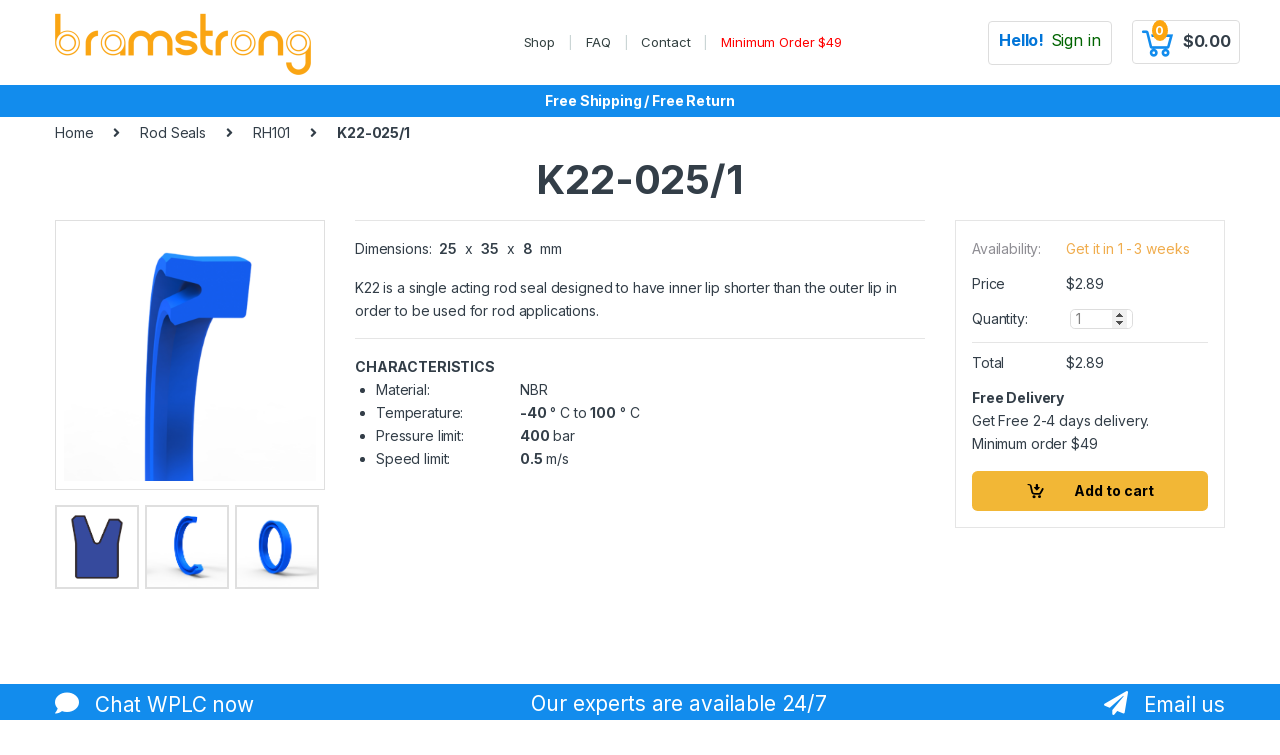

--- FILE ---
content_type: text/html; charset=UTF-8
request_url: https://bramstrong.com/product/25x35x8-hydraulic-rod-seal-rh101/
body_size: 14385
content:
<!DOCTYPE html>
<html lang="en-US">
<head>
<meta charset="UTF-8">
<meta name="viewport" content="width=device-width, initial-scale=1">
<link rel="profile" href="http://gmpg.org/xfn/11">
<link rel="pingback" href="https://bramstrong.com/xmlrpc.php">

<meta name='robots' content='index, follow, max-image-preview:large, max-snippet:-1, max-video-preview:-1' />

	<!-- This site is optimized with the Yoast SEO plugin v22.6 - https://yoast.com/wordpress/plugins/seo/ -->
	<title>25x35x8 mm Hydraulic Rod Seal K22-025/1 - Free Shipping</title>
	<meta name="description" content="25x35x8 hydraulic rod seal K22-025/1 is a single acting rod seal designed to have inner lip shorter than the outer lip in order to be used for rod applications." />
	<link rel="canonical" href="https://bramstrong.com/product/25x35x8-hydraulic-rod-seal-rh101/" />
	<meta property="og:locale" content="en_US" />
	<meta property="og:type" content="article" />
	<meta property="og:title" content="25x35x8 mm Hydraulic Rod Seal K22-025/1 - Free Shipping" />
	<meta property="og:description" content="25x35x8 hydraulic rod seal K22-025/1 is a single acting rod seal designed to have inner lip shorter than the outer lip in order to be used for rod applications." />
	<meta property="og:url" content="https://bramstrong.com/product/25x35x8-hydraulic-rod-seal-rh101/" />
	<meta property="og:site_name" content="Bramstrong Seals" />
	<meta property="article:modified_time" content="2025-07-29T23:45:49+00:00" />
	<meta name="twitter:card" content="summary_large_image" />
	<script type="application/ld+json" class="yoast-schema-graph">{"@context":"https://schema.org","@graph":[{"@type":"WebPage","@id":"https://bramstrong.com/product/25x35x8-hydraulic-rod-seal-rh101/","url":"https://bramstrong.com/product/25x35x8-hydraulic-rod-seal-rh101/","name":"25x35x8 mm Hydraulic Rod Seal K22-025/1 - Free Shipping","isPartOf":{"@id":"https://bramstrong.com/#website"},"datePublished":"2019-02-20T14:56:51+00:00","dateModified":"2025-07-29T23:45:49+00:00","description":"25x35x8 hydraulic rod seal K22-025/1 is a single acting rod seal designed to have inner lip shorter than the outer lip in order to be used for rod applications.","breadcrumb":{"@id":"https://bramstrong.com/product/25x35x8-hydraulic-rod-seal-rh101/#breadcrumb"},"inLanguage":"en-US","potentialAction":[{"@type":"ReadAction","target":["https://bramstrong.com/product/25x35x8-hydraulic-rod-seal-rh101/"]}]},{"@type":"BreadcrumbList","@id":"https://bramstrong.com/product/25x35x8-hydraulic-rod-seal-rh101/#breadcrumb","itemListElement":[{"@type":"ListItem","position":1,"name":"Home","item":"https://bramstrong.com/"},{"@type":"ListItem","position":2,"name":"Shop","item":"https://bramstrong.com/shop/"},{"@type":"ListItem","position":3,"name":"K22-025/1"}]},{"@type":"WebSite","@id":"https://bramstrong.com/#website","url":"https://bramstrong.com/","name":"Bramstrong Seals","description":"Hydraulic and Pneumatic Seals","publisher":{"@id":"https://bramstrong.com/#organization"},"potentialAction":[{"@type":"SearchAction","target":{"@type":"EntryPoint","urlTemplate":"https://bramstrong.com/?s={search_term_string}"},"query-input":"required name=search_term_string"}],"inLanguage":"en-US"},{"@type":"Organization","@id":"https://bramstrong.com/#organization","name":"Bramstrong","url":"https://bramstrong.com/","logo":{"@type":"ImageObject","inLanguage":"en-US","@id":"https://bramstrong.com/#/schema/logo/image/","url":"https://bramstrong.com/wp-content/uploads/logos/trans-logo.png","contentUrl":"https://bramstrong.com/wp-content/uploads/logos/trans-logo.png","width":512,"height":128,"caption":"Bramstrong"},"image":{"@id":"https://bramstrong.com/#/schema/logo/image/"}}]}</script>
	<!-- / Yoast SEO plugin. -->


<link rel='dns-prefetch' href='//fonts.googleapis.com' />
<link rel="alternate" type="application/rss+xml" title="Bramstrong Seals &raquo; Feed" href="https://bramstrong.com/feed/" />
<link rel="alternate" type="application/rss+xml" title="Bramstrong Seals &raquo; Comments Feed" href="https://bramstrong.com/comments/feed/" />
<!-- Global site tag (gtag.js) - Google Analytics -->
<script async src="https://www.googletagmanager.com/gtag/js?id=UA-145436955-1"></script>
<script>
  window.dataLayer = window.dataLayer || [];
  function gtag(){dataLayer.push(arguments);}
  gtag('js', new Date());

  gtag('config', 'UA-145436955-1');
</script>
<!-- Google Tag Manager -->
<script>(function(w,d,s,l,i){w[l]=w[l]||[];w[l].push({'gtm.start': new Date().getTime(),event:'gtm.js'});var f=d.getElementsByTagName(s)[0], j=d.createElement(s),dl=l!='dataLayer'?'&l='+l:'';j.async=true;j.src= 'https://www.googletagmanager.com/gtm.js?id='+i+dl;f.parentNode.insertBefore(j,f); })(window,document,'script','dataLayer','GTM-TLD5QG6');</script>
<!-- End Google Tag Manager -->
<script type="text/javascript">
/* <![CDATA[ */
window._wpemojiSettings = {"baseUrl":"https:\/\/s.w.org\/images\/core\/emoji\/15.0.3\/72x72\/","ext":".png","svgUrl":"https:\/\/s.w.org\/images\/core\/emoji\/15.0.3\/svg\/","svgExt":".svg","source":{"concatemoji":"https:\/\/bramstrong.com\/wp-includes\/js\/wp-emoji-release.min.js?ver=6.5.7"}};
/*! This file is auto-generated */
!function(i,n){var o,s,e;function c(e){try{var t={supportTests:e,timestamp:(new Date).valueOf()};sessionStorage.setItem(o,JSON.stringify(t))}catch(e){}}function p(e,t,n){e.clearRect(0,0,e.canvas.width,e.canvas.height),e.fillText(t,0,0);var t=new Uint32Array(e.getImageData(0,0,e.canvas.width,e.canvas.height).data),r=(e.clearRect(0,0,e.canvas.width,e.canvas.height),e.fillText(n,0,0),new Uint32Array(e.getImageData(0,0,e.canvas.width,e.canvas.height).data));return t.every(function(e,t){return e===r[t]})}function u(e,t,n){switch(t){case"flag":return n(e,"\ud83c\udff3\ufe0f\u200d\u26a7\ufe0f","\ud83c\udff3\ufe0f\u200b\u26a7\ufe0f")?!1:!n(e,"\ud83c\uddfa\ud83c\uddf3","\ud83c\uddfa\u200b\ud83c\uddf3")&&!n(e,"\ud83c\udff4\udb40\udc67\udb40\udc62\udb40\udc65\udb40\udc6e\udb40\udc67\udb40\udc7f","\ud83c\udff4\u200b\udb40\udc67\u200b\udb40\udc62\u200b\udb40\udc65\u200b\udb40\udc6e\u200b\udb40\udc67\u200b\udb40\udc7f");case"emoji":return!n(e,"\ud83d\udc26\u200d\u2b1b","\ud83d\udc26\u200b\u2b1b")}return!1}function f(e,t,n){var r="undefined"!=typeof WorkerGlobalScope&&self instanceof WorkerGlobalScope?new OffscreenCanvas(300,150):i.createElement("canvas"),a=r.getContext("2d",{willReadFrequently:!0}),o=(a.textBaseline="top",a.font="600 32px Arial",{});return e.forEach(function(e){o[e]=t(a,e,n)}),o}function t(e){var t=i.createElement("script");t.src=e,t.defer=!0,i.head.appendChild(t)}"undefined"!=typeof Promise&&(o="wpEmojiSettingsSupports",s=["flag","emoji"],n.supports={everything:!0,everythingExceptFlag:!0},e=new Promise(function(e){i.addEventListener("DOMContentLoaded",e,{once:!0})}),new Promise(function(t){var n=function(){try{var e=JSON.parse(sessionStorage.getItem(o));if("object"==typeof e&&"number"==typeof e.timestamp&&(new Date).valueOf()<e.timestamp+604800&&"object"==typeof e.supportTests)return e.supportTests}catch(e){}return null}();if(!n){if("undefined"!=typeof Worker&&"undefined"!=typeof OffscreenCanvas&&"undefined"!=typeof URL&&URL.createObjectURL&&"undefined"!=typeof Blob)try{var e="postMessage("+f.toString()+"("+[JSON.stringify(s),u.toString(),p.toString()].join(",")+"));",r=new Blob([e],{type:"text/javascript"}),a=new Worker(URL.createObjectURL(r),{name:"wpTestEmojiSupports"});return void(a.onmessage=function(e){c(n=e.data),a.terminate(),t(n)})}catch(e){}c(n=f(s,u,p))}t(n)}).then(function(e){for(var t in e)n.supports[t]=e[t],n.supports.everything=n.supports.everything&&n.supports[t],"flag"!==t&&(n.supports.everythingExceptFlag=n.supports.everythingExceptFlag&&n.supports[t]);n.supports.everythingExceptFlag=n.supports.everythingExceptFlag&&!n.supports.flag,n.DOMReady=!1,n.readyCallback=function(){n.DOMReady=!0}}).then(function(){return e}).then(function(){var e;n.supports.everything||(n.readyCallback(),(e=n.source||{}).concatemoji?t(e.concatemoji):e.wpemoji&&e.twemoji&&(t(e.twemoji),t(e.wpemoji)))}))}((window,document),window._wpemojiSettings);
/* ]]> */
</script>
<style id='wp-emoji-styles-inline-css' type='text/css'>

	img.wp-smiley, img.emoji {
		display: inline !important;
		border: none !important;
		box-shadow: none !important;
		height: 1em !important;
		width: 1em !important;
		margin: 0 0.07em !important;
		vertical-align: -0.1em !important;
		background: none !important;
		padding: 0 !important;
	}
</style>
<link rel='stylesheet' id='wp-block-library-css' href='https://bramstrong.com/wp-includes/css/dist/block-library/style.min.css?ver=6.5.7' type='text/css' media='all' />
<style id='classic-theme-styles-inline-css' type='text/css'>
/*! This file is auto-generated */
.wp-block-button__link{color:#fff;background-color:#32373c;border-radius:9999px;box-shadow:none;text-decoration:none;padding:calc(.667em + 2px) calc(1.333em + 2px);font-size:1.125em}.wp-block-file__button{background:#32373c;color:#fff;text-decoration:none}
</style>
<style id='global-styles-inline-css' type='text/css'>
body{--wp--preset--color--black: #000000;--wp--preset--color--cyan-bluish-gray: #abb8c3;--wp--preset--color--white: #ffffff;--wp--preset--color--pale-pink: #f78da7;--wp--preset--color--vivid-red: #cf2e2e;--wp--preset--color--luminous-vivid-orange: #ff6900;--wp--preset--color--luminous-vivid-amber: #fcb900;--wp--preset--color--light-green-cyan: #7bdcb5;--wp--preset--color--vivid-green-cyan: #00d084;--wp--preset--color--pale-cyan-blue: #8ed1fc;--wp--preset--color--vivid-cyan-blue: #0693e3;--wp--preset--color--vivid-purple: #9b51e0;--wp--preset--gradient--vivid-cyan-blue-to-vivid-purple: linear-gradient(135deg,rgba(6,147,227,1) 0%,rgb(155,81,224) 100%);--wp--preset--gradient--light-green-cyan-to-vivid-green-cyan: linear-gradient(135deg,rgb(122,220,180) 0%,rgb(0,208,130) 100%);--wp--preset--gradient--luminous-vivid-amber-to-luminous-vivid-orange: linear-gradient(135deg,rgba(252,185,0,1) 0%,rgba(255,105,0,1) 100%);--wp--preset--gradient--luminous-vivid-orange-to-vivid-red: linear-gradient(135deg,rgba(255,105,0,1) 0%,rgb(207,46,46) 100%);--wp--preset--gradient--very-light-gray-to-cyan-bluish-gray: linear-gradient(135deg,rgb(238,238,238) 0%,rgb(169,184,195) 100%);--wp--preset--gradient--cool-to-warm-spectrum: linear-gradient(135deg,rgb(74,234,220) 0%,rgb(151,120,209) 20%,rgb(207,42,186) 40%,rgb(238,44,130) 60%,rgb(251,105,98) 80%,rgb(254,248,76) 100%);--wp--preset--gradient--blush-light-purple: linear-gradient(135deg,rgb(255,206,236) 0%,rgb(152,150,240) 100%);--wp--preset--gradient--blush-bordeaux: linear-gradient(135deg,rgb(254,205,165) 0%,rgb(254,45,45) 50%,rgb(107,0,62) 100%);--wp--preset--gradient--luminous-dusk: linear-gradient(135deg,rgb(255,203,112) 0%,rgb(199,81,192) 50%,rgb(65,88,208) 100%);--wp--preset--gradient--pale-ocean: linear-gradient(135deg,rgb(255,245,203) 0%,rgb(182,227,212) 50%,rgb(51,167,181) 100%);--wp--preset--gradient--electric-grass: linear-gradient(135deg,rgb(202,248,128) 0%,rgb(113,206,126) 100%);--wp--preset--gradient--midnight: linear-gradient(135deg,rgb(2,3,129) 0%,rgb(40,116,252) 100%);--wp--preset--font-size--small: 13px;--wp--preset--font-size--medium: 20px;--wp--preset--font-size--large: 36px;--wp--preset--font-size--x-large: 42px;--wp--preset--spacing--20: 0.44rem;--wp--preset--spacing--30: 0.67rem;--wp--preset--spacing--40: 1rem;--wp--preset--spacing--50: 1.5rem;--wp--preset--spacing--60: 2.25rem;--wp--preset--spacing--70: 3.38rem;--wp--preset--spacing--80: 5.06rem;--wp--preset--shadow--natural: 6px 6px 9px rgba(0, 0, 0, 0.2);--wp--preset--shadow--deep: 12px 12px 50px rgba(0, 0, 0, 0.4);--wp--preset--shadow--sharp: 6px 6px 0px rgba(0, 0, 0, 0.2);--wp--preset--shadow--outlined: 6px 6px 0px -3px rgba(255, 255, 255, 1), 6px 6px rgba(0, 0, 0, 1);--wp--preset--shadow--crisp: 6px 6px 0px rgba(0, 0, 0, 1);}:where(.is-layout-flex){gap: 0.5em;}:where(.is-layout-grid){gap: 0.5em;}body .is-layout-flex{display: flex;}body .is-layout-flex{flex-wrap: wrap;align-items: center;}body .is-layout-flex > *{margin: 0;}body .is-layout-grid{display: grid;}body .is-layout-grid > *{margin: 0;}:where(.wp-block-columns.is-layout-flex){gap: 2em;}:where(.wp-block-columns.is-layout-grid){gap: 2em;}:where(.wp-block-post-template.is-layout-flex){gap: 1.25em;}:where(.wp-block-post-template.is-layout-grid){gap: 1.25em;}.has-black-color{color: var(--wp--preset--color--black) !important;}.has-cyan-bluish-gray-color{color: var(--wp--preset--color--cyan-bluish-gray) !important;}.has-white-color{color: var(--wp--preset--color--white) !important;}.has-pale-pink-color{color: var(--wp--preset--color--pale-pink) !important;}.has-vivid-red-color{color: var(--wp--preset--color--vivid-red) !important;}.has-luminous-vivid-orange-color{color: var(--wp--preset--color--luminous-vivid-orange) !important;}.has-luminous-vivid-amber-color{color: var(--wp--preset--color--luminous-vivid-amber) !important;}.has-light-green-cyan-color{color: var(--wp--preset--color--light-green-cyan) !important;}.has-vivid-green-cyan-color{color: var(--wp--preset--color--vivid-green-cyan) !important;}.has-pale-cyan-blue-color{color: var(--wp--preset--color--pale-cyan-blue) !important;}.has-vivid-cyan-blue-color{color: var(--wp--preset--color--vivid-cyan-blue) !important;}.has-vivid-purple-color{color: var(--wp--preset--color--vivid-purple) !important;}.has-black-background-color{background-color: var(--wp--preset--color--black) !important;}.has-cyan-bluish-gray-background-color{background-color: var(--wp--preset--color--cyan-bluish-gray) !important;}.has-white-background-color{background-color: var(--wp--preset--color--white) !important;}.has-pale-pink-background-color{background-color: var(--wp--preset--color--pale-pink) !important;}.has-vivid-red-background-color{background-color: var(--wp--preset--color--vivid-red) !important;}.has-luminous-vivid-orange-background-color{background-color: var(--wp--preset--color--luminous-vivid-orange) !important;}.has-luminous-vivid-amber-background-color{background-color: var(--wp--preset--color--luminous-vivid-amber) !important;}.has-light-green-cyan-background-color{background-color: var(--wp--preset--color--light-green-cyan) !important;}.has-vivid-green-cyan-background-color{background-color: var(--wp--preset--color--vivid-green-cyan) !important;}.has-pale-cyan-blue-background-color{background-color: var(--wp--preset--color--pale-cyan-blue) !important;}.has-vivid-cyan-blue-background-color{background-color: var(--wp--preset--color--vivid-cyan-blue) !important;}.has-vivid-purple-background-color{background-color: var(--wp--preset--color--vivid-purple) !important;}.has-black-border-color{border-color: var(--wp--preset--color--black) !important;}.has-cyan-bluish-gray-border-color{border-color: var(--wp--preset--color--cyan-bluish-gray) !important;}.has-white-border-color{border-color: var(--wp--preset--color--white) !important;}.has-pale-pink-border-color{border-color: var(--wp--preset--color--pale-pink) !important;}.has-vivid-red-border-color{border-color: var(--wp--preset--color--vivid-red) !important;}.has-luminous-vivid-orange-border-color{border-color: var(--wp--preset--color--luminous-vivid-orange) !important;}.has-luminous-vivid-amber-border-color{border-color: var(--wp--preset--color--luminous-vivid-amber) !important;}.has-light-green-cyan-border-color{border-color: var(--wp--preset--color--light-green-cyan) !important;}.has-vivid-green-cyan-border-color{border-color: var(--wp--preset--color--vivid-green-cyan) !important;}.has-pale-cyan-blue-border-color{border-color: var(--wp--preset--color--pale-cyan-blue) !important;}.has-vivid-cyan-blue-border-color{border-color: var(--wp--preset--color--vivid-cyan-blue) !important;}.has-vivid-purple-border-color{border-color: var(--wp--preset--color--vivid-purple) !important;}.has-vivid-cyan-blue-to-vivid-purple-gradient-background{background: var(--wp--preset--gradient--vivid-cyan-blue-to-vivid-purple) !important;}.has-light-green-cyan-to-vivid-green-cyan-gradient-background{background: var(--wp--preset--gradient--light-green-cyan-to-vivid-green-cyan) !important;}.has-luminous-vivid-amber-to-luminous-vivid-orange-gradient-background{background: var(--wp--preset--gradient--luminous-vivid-amber-to-luminous-vivid-orange) !important;}.has-luminous-vivid-orange-to-vivid-red-gradient-background{background: var(--wp--preset--gradient--luminous-vivid-orange-to-vivid-red) !important;}.has-very-light-gray-to-cyan-bluish-gray-gradient-background{background: var(--wp--preset--gradient--very-light-gray-to-cyan-bluish-gray) !important;}.has-cool-to-warm-spectrum-gradient-background{background: var(--wp--preset--gradient--cool-to-warm-spectrum) !important;}.has-blush-light-purple-gradient-background{background: var(--wp--preset--gradient--blush-light-purple) !important;}.has-blush-bordeaux-gradient-background{background: var(--wp--preset--gradient--blush-bordeaux) !important;}.has-luminous-dusk-gradient-background{background: var(--wp--preset--gradient--luminous-dusk) !important;}.has-pale-ocean-gradient-background{background: var(--wp--preset--gradient--pale-ocean) !important;}.has-electric-grass-gradient-background{background: var(--wp--preset--gradient--electric-grass) !important;}.has-midnight-gradient-background{background: var(--wp--preset--gradient--midnight) !important;}.has-small-font-size{font-size: var(--wp--preset--font-size--small) !important;}.has-medium-font-size{font-size: var(--wp--preset--font-size--medium) !important;}.has-large-font-size{font-size: var(--wp--preset--font-size--large) !important;}.has-x-large-font-size{font-size: var(--wp--preset--font-size--x-large) !important;}
.wp-block-navigation a:where(:not(.wp-element-button)){color: inherit;}
:where(.wp-block-post-template.is-layout-flex){gap: 1.25em;}:where(.wp-block-post-template.is-layout-grid){gap: 1.25em;}
:where(.wp-block-columns.is-layout-flex){gap: 2em;}:where(.wp-block-columns.is-layout-grid){gap: 2em;}
.wp-block-pullquote{font-size: 1.5em;line-height: 1.6;}
</style>
<link rel='stylesheet' id='contact-form-7-css' href='https://bramstrong.com/wp-content/plugins/contact-form-7/includes/css/styles.css?ver=5.9.4' type='text/css' media='all' />
<link rel='stylesheet' id='rs-plugin-settings-css' href='https://bramstrong.com/wp-content/plugins/revslider/public/assets/css/rs6.css?ver=6.1.2' type='text/css' media='all' />
<style id='rs-plugin-settings-inline-css' type='text/css'>
#rs-demo-id {}
</style>
<link rel='stylesheet' id='photoswipe-css' href='https://bramstrong.com/wp-content/plugins/woocommerce/assets/css/photoswipe/photoswipe.min.css?ver=8.8.5' type='text/css' media='all' />
<link rel='stylesheet' id='photoswipe-default-skin-css' href='https://bramstrong.com/wp-content/plugins/woocommerce/assets/css/photoswipe/default-skin/default-skin.min.css?ver=8.8.5' type='text/css' media='all' />
<style id='woocommerce-inline-inline-css' type='text/css'>
.woocommerce form .form-row .required { visibility: visible; }
</style>
<link rel='stylesheet' id='electro-fonts-css' href='https://fonts.googleapis.com/css2?family=Inter:wght@300;400;600;700&#038;display=swap' type='text/css' media='all' />
<link rel='stylesheet' id='bootstrap-css' href='https://bramstrong.com/wp-content/themes/electro/assets/css/bootstrap.min.css?ver=2.7.2' type='text/css' media='all' />
<link rel='stylesheet' id='font-electro-css' href='https://bramstrong.com/wp-content/themes/electro/assets/css/font-electro.css?ver=2.7.2' type='text/css' media='all' />
<link rel='stylesheet' id='fontawesome-css' href='https://bramstrong.com/wp-content/themes/electro/assets/vendor/fontawesome/css/all.min.css?ver=2.7.2' type='text/css' media='all' />
<link rel='stylesheet' id='animate-css-css' href='https://bramstrong.com/wp-content/themes/electro/assets/vendor/animate.css/animate.min.css?ver=2.7.2' type='text/css' media='all' />
<link rel='stylesheet' id='jquery-mCustomScrollbar-css' href='https://bramstrong.com/wp-content/themes/electro/assets/vendor/malihu-custom-scrollbar-plugin/jquery.mCustomScrollbar.css?ver=2.7.2' type='text/css' media='all' />
<link rel='stylesheet' id='electro-style-css' href='https://bramstrong.com/wp-content/themes/electro/style.min.css?ver=2.7.2' type='text/css' media='all' />
<link rel='stylesheet' id='electro-style-v2-css' href='https://bramstrong.com/wp-content/themes/electro/assets/css/v2.min.css?ver=2.7.2' type='text/css' media='all' />
<link rel='stylesheet' id='electro-child-style-css' href='https://bramstrong.com/wp-content/themes/belectro-child/style.css?ver=2.7.2' type='text/css' media='all' />
<link rel='stylesheet' id='electro-color-css' href='https://bramstrong.com/wp-content/themes/electro/assets/css/colors/black.min.css?ver=2.7.2' type='text/css' media='all' />
<link rel='stylesheet' id='stripe_styles-css' href='https://bramstrong.com/wp-content/plugins/woocommerce-gateway-stripe/assets/css/stripe-styles.css?ver=8.2.0' type='text/css' media='all' />
<!--[if lt IE 9]>
<link rel='stylesheet' id='vc_lte_ie9-css' href='https://bramstrong.com/wp-content/plugins/js_composer/assets/css/vc_lte_ie9.min.css?ver=6.0.5' type='text/css' media='screen' />
<![endif]-->
<link rel='stylesheet' id='bram_datatables-css-css' href='https://bramstrong.com/wp-content/themes/belectro-child/assets/css/datatables.css?ver=6.5.7' type='text/css' media='all' />
<link rel='stylesheet' id='bram_scss-css' href='https://bramstrong.com/wp-content/themes/belectro-child/assets/css/bsstyle.css?ver=6.5.7' type='text/css' media='all' />
<link rel='stylesheet' id='iconfont-line-awesome-css' href='https://bramstrong.com/wp-content/themes/belectro-child/assets/css/line-awesome.css?ver=6.5.7' type='text/css' media='all' />
<script type="text/javascript" src="https://bramstrong.com/wp-includes/js/jquery/jquery.min.js?ver=3.7.1" id="jquery-core-js"></script>
<script type="text/javascript" src="https://bramstrong.com/wp-includes/js/jquery/jquery-migrate.min.js?ver=3.4.1" id="jquery-migrate-js"></script>
<script type="text/javascript" src="https://bramstrong.com/wp-content/plugins/revslider/public/assets/js/revolution.tools.min.js?ver=6.0" id="tp-tools-js"></script>
<script type="text/javascript" src="https://bramstrong.com/wp-content/plugins/revslider/public/assets/js/rs6.min.js?ver=6.1.2" id="revmin-js"></script>
<script type="text/javascript" src="https://bramstrong.com/wp-content/plugins/woocommerce/assets/js/jquery-blockui/jquery.blockUI.min.js?ver=2.7.0-wc.8.8.5" id="jquery-blockui-js" data-wp-strategy="defer"></script>
<script type="text/javascript" id="wc-add-to-cart-js-extra">
/* <![CDATA[ */
var wc_add_to_cart_params = {"ajax_url":"\/wp-admin\/admin-ajax.php","wc_ajax_url":"\/?wc-ajax=%%endpoint%%","i18n_view_cart":"View cart","cart_url":"https:\/\/bramstrong.com\/cart\/","is_cart":"","cart_redirect_after_add":"no"};
/* ]]> */
</script>
<script type="text/javascript" src="https://bramstrong.com/wp-content/plugins/woocommerce/assets/js/frontend/add-to-cart.min.js?ver=8.8.5" id="wc-add-to-cart-js" data-wp-strategy="defer"></script>
<script type="text/javascript" src="https://bramstrong.com/wp-content/plugins/woocommerce/assets/js/zoom/jquery.zoom.min.js?ver=1.7.21-wc.8.8.5" id="zoom-js" defer="defer" data-wp-strategy="defer"></script>
<script type="text/javascript" src="https://bramstrong.com/wp-content/plugins/woocommerce/assets/js/photoswipe/photoswipe.min.js?ver=4.1.1-wc.8.8.5" id="photoswipe-js" defer="defer" data-wp-strategy="defer"></script>
<script type="text/javascript" src="https://bramstrong.com/wp-content/plugins/woocommerce/assets/js/photoswipe/photoswipe-ui-default.min.js?ver=4.1.1-wc.8.8.5" id="photoswipe-ui-default-js" defer="defer" data-wp-strategy="defer"></script>
<script type="text/javascript" id="wc-single-product-js-extra">
/* <![CDATA[ */
var wc_single_product_params = {"i18n_required_rating_text":"Please select a rating","review_rating_required":"yes","flexslider":{"rtl":false,"animation":"slide","smoothHeight":true,"directionNav":false,"controlNav":"thumbnails","slideshow":false,"animationSpeed":500,"animationLoop":false,"allowOneSlide":false},"zoom_enabled":"1","zoom_options":[],"photoswipe_enabled":"1","photoswipe_options":{"shareEl":false,"closeOnScroll":false,"history":false,"hideAnimationDuration":0,"showAnimationDuration":0},"flexslider_enabled":"1"};
/* ]]> */
</script>
<script type="text/javascript" src="https://bramstrong.com/wp-content/plugins/woocommerce/assets/js/frontend/single-product.min.js?ver=8.8.5" id="wc-single-product-js" defer="defer" data-wp-strategy="defer"></script>
<script type="text/javascript" src="https://bramstrong.com/wp-content/plugins/woocommerce/assets/js/js-cookie/js.cookie.min.js?ver=2.1.4-wc.8.8.5" id="js-cookie-js" defer="defer" data-wp-strategy="defer"></script>
<script type="text/javascript" id="woocommerce-js-extra">
/* <![CDATA[ */
var woocommerce_params = {"ajax_url":"\/wp-admin\/admin-ajax.php","wc_ajax_url":"\/?wc-ajax=%%endpoint%%"};
/* ]]> */
</script>
<script type="text/javascript" src="https://bramstrong.com/wp-content/plugins/woocommerce/assets/js/frontend/woocommerce.min.js?ver=8.8.5" id="woocommerce-js" defer="defer" data-wp-strategy="defer"></script>
<script type="text/javascript" src="https://bramstrong.com/wp-content/plugins/js_composer/assets/js/vendors/woocommerce-add-to-cart.js?ver=6.0.5" id="vc_woocommerce-add-to-cart-js-js"></script>
<script type="text/javascript" id="example-ajax-script-js-extra">
/* <![CDATA[ */
var example_ajax_obj = {"ajaxurl":"https:\/\/bramstrong.com\/wp-admin\/admin-ajax.php"};
/* ]]> */
</script>
<script type="text/javascript" src="https://bramstrong.com/wp-content/themes/belectro-child/assets/js/ajaxtest.js?ver=6.5.7" id="example-ajax-script-js"></script>
<script type="text/javascript" id="woocommerce-tokenization-form-js-extra">
/* <![CDATA[ */
var wc_tokenization_form_params = {"is_registration_required":"","is_logged_in":""};
/* ]]> */
</script>
<script type="text/javascript" src="https://bramstrong.com/wp-content/plugins/woocommerce/assets/js/frontend/tokenization-form.min.js?ver=8.8.5" id="woocommerce-tokenization-form-js"></script>
<script type="text/javascript" src="https://bramstrong.com/wp-content/themes/belectro-child/assets/js/popper.js?ver=6.5.7" id="bram_popper-js-js"></script>
<script type="text/javascript" src="https://bramstrong.com/wp-content/themes/belectro-child/assets/js/datatables.js?ver=6.5.7" id="bram_datatables-js-js"></script>
<script type="text/javascript" src="https://bramstrong.com/wp-content/themes/belectro-child/assets/js/bcommon.js?ver=6.5.7" id="bram-common-js-js"></script>
<link rel="https://api.w.org/" href="https://bramstrong.com/wp-json/" /><link rel="alternate" type="application/json" href="https://bramstrong.com/wp-json/wp/v2/product/6557" /><link rel="EditURI" type="application/rsd+xml" title="RSD" href="https://bramstrong.com/xmlrpc.php?rsd" />
<meta name="generator" content="WordPress 6.5.7" />
<meta name="generator" content="WooCommerce 8.8.5" />
<link rel='shortlink' href='https://bramstrong.com/?p=6557' />
<link rel="alternate" type="application/json+oembed" href="https://bramstrong.com/wp-json/oembed/1.0/embed?url=https%3A%2F%2Fbramstrong.com%2Fproduct%2F25x35x8-hydraulic-rod-seal-rh101%2F" />
<link rel="alternate" type="text/xml+oembed" href="https://bramstrong.com/wp-json/oembed/1.0/embed?url=https%3A%2F%2Fbramstrong.com%2Fproduct%2F25x35x8-hydraulic-rod-seal-rh101%2F&#038;format=xml" />
<meta name="generator" content="Redux 4.4.16" />	<noscript><style>.woocommerce-product-gallery{ opacity: 1 !important; }</style></noscript>
	<style type="text/css">.recentcomments a{display:inline !important;padding:0 !important;margin:0 !important;}</style><link rel="preconnect" href="//code.tidio.co"><meta name="generator" content="Powered by WPBakery Page Builder - drag and drop page builder for WordPress."/>
<meta name="generator" content="Powered by Slider Revolution 6.1.2 - responsive, Mobile-Friendly Slider Plugin for WordPress with comfortable drag and drop interface." />
<script type="text/javascript">function setREVStartSize(t){try{var h,e=document.getElementById(t.c).parentNode.offsetWidth;if(e=0===e||isNaN(e)?window.innerWidth:e,t.tabw=void 0===t.tabw?0:parseInt(t.tabw),t.thumbw=void 0===t.thumbw?0:parseInt(t.thumbw),t.tabh=void 0===t.tabh?0:parseInt(t.tabh),t.thumbh=void 0===t.thumbh?0:parseInt(t.thumbh),t.tabhide=void 0===t.tabhide?0:parseInt(t.tabhide),t.thumbhide=void 0===t.thumbhide?0:parseInt(t.thumbhide),t.mh=void 0===t.mh||""==t.mh||"auto"===t.mh?0:parseInt(t.mh,0),"fullscreen"===t.layout||"fullscreen"===t.l)h=Math.max(t.mh,window.innerHeight);else{for(var i in t.gw=Array.isArray(t.gw)?t.gw:[t.gw],t.rl)void 0!==t.gw[i]&&0!==t.gw[i]||(t.gw[i]=t.gw[i-1]);for(var i in t.gh=void 0===t.el||""===t.el||Array.isArray(t.el)&&0==t.el.length?t.gh:t.el,t.gh=Array.isArray(t.gh)?t.gh:[t.gh],t.rl)void 0!==t.gh[i]&&0!==t.gh[i]||(t.gh[i]=t.gh[i-1]);var r,a=new Array(t.rl.length),n=0;for(var i in t.tabw=t.tabhide>=e?0:t.tabw,t.thumbw=t.thumbhide>=e?0:t.thumbw,t.tabh=t.tabhide>=e?0:t.tabh,t.thumbh=t.thumbhide>=e?0:t.thumbh,t.rl)a[i]=t.rl[i]<window.innerWidth?0:t.rl[i];for(var i in r=a[0],a)r>a[i]&&0<a[i]&&(r=a[i],n=i);var d=e>t.gw[n]+t.tabw+t.thumbw?1:(e-(t.tabw+t.thumbw))/t.gw[n];h=t.gh[n]*d+(t.tabh+t.thumbh)}void 0===window.rs_init_css&&(window.rs_init_css=document.head.appendChild(document.createElement("style"))),document.getElementById(t.c).height=h,window.rs_init_css.innerHTML+="#"+t.c+"_wrapper { height: "+h+"px }"}catch(t){console.log("Failure at Presize of Slider:"+t)}};</script>
		<style type="text/css" id="wp-custom-css">
			/*
.Xwpb-js-composer
div.vc_tta-color-grey.vc_tta-style-classic.vc_tta-tabs .vc_tta-panels {
    background-color: BLUE;
}


.Xwpb-js-composer div.vc_tta.vc_tta-style-classic.vc_tta-tabs .vc_tta-panels {
    border: 1px solid RGB(0,0,0);
}
*/

/*
.XXXfeatures-list:not(.electro-v1) {

    MARGIN-TOP: 2.5EM;
   
}

.XXheader-v6 {
    margin-bottom: 0;
}

header#XXmasthead.header-bs {
    background: linear-gradient(to left, white, white 10% 90%, white);
    margin-bottom: 0px;
}

header#XXmasthead div.below-bar {
    background-color: rgb(253,165,15);
    text-align: center;
	color:white
}

header#XXmasthead.header-bs {
    background: linear-gradient(to left, white, white 10% 90%, white);
    margin-bottom: -0.1em;
}

section.Xpage-one div.features-list {
    margin-top: 0px;
	MARGIN-BOTTOM: -0.5REM;
}

header#XXmasthead div.below-bar {
    background-color: #128ced;
	padding-top:0.25rem;
	padding-bottom:0.25rem
}

footer#XXcolophon div.contact-bar-wrapper {
    background-color: #128ced;
	margin-top:-2rem;
}

footer#XXcolophon div.contact-bar-wrapper div.contact-bar div {
    
    color: white;
}

.XXelectro-compact .features-list .media-left i {
   
	color: #128ced;
}
div.XXentry-content .itarefaxpage div.wpb_text_column {
    color: #128ced;
  
}
header#XXmasthead.header-bs div.masthead .header-icon a i {
   
	color: #128ced;
}
header#XXmasthead.header-bs div.masthead .header-icon .header-icon-counter {
    
    background-color: orange;
}
*/
/*
div.footer-logo img {
    max-width: 35%;
}

header#masthead.header-bs div.masthead > div.baccounts, header#masthead.header-bs div.masthead > div.header-icons {
  flex: 0 0 13.5%;
	padding: 1px 0px;
}
*/
/*
header#masthead.header-bs div.masthead .header-icon a i {
    padding: 0px 30px 0px 0px;   
}

.header-icon>a {
    padding-right: 10px;
}
*/
/*
.header-icon-counter {
    font-weight: 500;
    width: 3.05rem;
}
*/
/*
header#masthead.header-bs div.masthead div.baccounts {
    margin-right: -8rem;
}
.dropdown-menu {
    
    min-width: 162px;
  
}

.woocommerce-account .woocommerce-MyAccount-content {
    margin-top: 1rem;
}

#wp-live-chat-header {
    margin-bottom: 15px;
}


#scrollUp {
    border-radius: 62px;
    bottom: 5.5rem;
    height: 62px;
    width: 62px;
	padding-top:0.5rem;
}
*/

/*
.btn, .button, .hero-action-btn, button, input[type=button], input[type=reset], input[type=submit] {
    font-size: .875rem;
    border-radius: 1.571em;
    padding: 1.036em 2.134em;
    border-width: 0;
    display: inline-block;
    color: white;
    background-color: #83c4f9;
    border-color: #efecec;
    transition: all .2s ease-in-out;
}

.btn-primary, .customer-login-form .button, .dokan-btn-theme, .dropdown-menu-mini-cart .wc-forward.checkout, .widget_price_filter .price_slider_amount .button, a.dokan-btn-theme, input.dokan-btn-theme[type=submit], input[type=submit], table.cart .actions .checkout-button {
    color: white;
    background-color: #fda50f;
    border-color: #000;
}
.btn:hover, .button:hover, .hero-action-btn:hover, button:hover, input[type=button]:hover, input[type=reset]:hover, input[type=submit]:hover {
    color: #fff;
    background-color: #128ced;
    border-color: #000;
}
div.summary-cart > div {
    padding: 1rem;
}
*/		</style>
		<noscript><style> .wpb_animate_when_almost_visible { opacity: 1; }</style></noscript></head>

<body class="product-template-default single single-product postid-6557 theme-electro woocommerce woocommerce-page woocommerce-no-js bs-desktop full-width normal electro-compact wpb-js-composer js-comp-ver-6.0.5 vc_responsive">
    <!-- Google Tag Manager (noscript) -->
<noscript><iframe src="https://www.googletagmanager.com/ns.html?id=GTM-TLD5QG6" height="0" width="0" style="display:none;visibility:hidden"></iframe></noscript>
<!-- End Google Tag Manager (noscript) -->
<div class="off-canvas-wrapper">
<div id="page" class="hfeed site">
            <a class="skip-link screen-reader-text" href="#site-navigation">Skip to navigation</a>
        <a class="skip-link screen-reader-text" href="#content">Skip to content</a>
        
    <header id="masthead" class="site-header stick-this header-v6 header-bs">
        <div class="container hidden-lg-down">
            <div class="masthead"><div class="header-logo-area">			<div class="header-site-branding">
				<a href="https://bramstrong.com/" class="header-logo-link">
					<img src="https://bramstrong.com/wp-content/uploads/logos/trans-logo.png" alt="Bramstrong Seals" class="img-header-logo" width="256" height="64" />
				</a>
			</div>
			        <div class="off-canvas-navigation-wrapper off-canvas-hide-in-desktop">
            <div class="off-canvas-navbar-toggle-buttons clearfix">
                <button class="navbar-toggler navbar-toggle-hamburger " type="button">
                    <i class="ec ec-menu"></i>
                </button>
                <button class="navbar-toggler navbar-toggle-close " type="button">
                    <i class="ec ec-close-remove"></i>
                </button>
            </div>

            <div class="off-canvas-navigation" id="default-oc-header">
                <ul id="menu-product-tlcats" class="nav nav-inline yamm"><li id="menu-item-18345" class="menu-item menu-item-type-taxonomy menu-item-object-product_cat current-product-ancestor menu-item-18345"><a title="Rod Seals" href="https://bramstrong.com/product-category/rod-seals/">Rod Seals</a></li>
<li id="menu-item-18343" class="menu-item menu-item-type-taxonomy menu-item-object-product_cat menu-item-18343"><a title="Piston-Rod Seals" href="https://bramstrong.com/product-category/piston-rod-seals/">Piston-Rod Seals</a></li>
<li id="menu-item-18342" class="menu-item menu-item-type-taxonomy menu-item-object-product_cat menu-item-18342"><a title="Piston Seals" href="https://bramstrong.com/product-category/piston-seals/">Piston Seals</a></li>
<li id="menu-item-18348" class="menu-item menu-item-type-taxonomy menu-item-object-product_cat menu-item-18348"><a title="Wipers" href="https://bramstrong.com/product-category/wipers/">Wipers</a></li>
<li id="menu-item-18347" class="menu-item menu-item-type-taxonomy menu-item-object-product_cat menu-item-18347"><a title="Static Seals" href="https://bramstrong.com/product-category/static-seals/">Static Seals</a></li>
<li id="menu-item-18340" class="menu-item menu-item-type-taxonomy menu-item-object-product_cat menu-item-18340"><a title="Guiding Elements" href="https://bramstrong.com/product-category/guiding-elements/">Guiding Elements</a></li>
<li id="menu-item-18346" class="menu-item menu-item-type-taxonomy menu-item-object-product_cat menu-item-18346"><a title="Special Seals" href="https://bramstrong.com/product-category/special-seals/">Special Seals</a></li>
<li id="menu-item-18344" class="menu-item menu-item-type-taxonomy menu-item-object-product_cat menu-item-18344"><a title="Repair Accessories" href="https://bramstrong.com/product-category/repair-accessories/">Repair Accessories</a></li>
</ul>            </div>
        </div>
        </div>
	
	<div class="top-bar hidden-lg-down">
		<div class="container">
		<ul id="menu-bstopbarr" class="nav nav-inline electro-animate-dropdown flip"><li id="menu-item-14863" class="menu-item menu-item-type-custom menu-item-object-custom menu-item-14863"><a title="Shop" href="/#shop-top">Shop</a></li>
<li id="menu-item-14678" class="menu-item menu-item-type-post_type menu-item-object-page menu-item-14678"><a title="FAQ" href="https://bramstrong.com/faq/">FAQ</a></li>
<li id="menu-item-14814" class="menu-item menu-item-type-custom menu-item-object-custom menu-item-14814"><a title="Contact" href="#contact-bar">Contact</a></li>
<li id="menu-item-18488" class="menuship menu-item menu-item-type-custom menu-item-object-custom menu-item-18488"><a title="Minimum Order $49" href="/faq#shippinganddelivery">Minimum Order $49</a></li>
</ul>		</div>
	</div><!-- /.top-bar -->

	<div><div class="baccounts">
 <a href="/my-account" class="bXtn bXtn-secondary">
  <span>Hello!</span><span>Sign in</span>
 </a>
</div>
<div class="header-icons"><div class="header-icon animate-dropdown dropdown">
		<a href="https://bramstrong.com/cart/" data-toggle="dropdown">
			<span class="cart-items-count count header-icon-counter">0</span>
			<i class="la la-shopping-cart"></i>
			<span class="cart-items-total-price total-price"><span class="woocommerce-Price-amount amount"><bdi><span class="woocommerce-Price-currencySymbol">&#36;</span>0.00</bdi></span></span>
		</a>
				<ul class="dropdown-menu dropdown-menu-mini-cart">
			<li>
				<div class="widget_shopping_cart_content">
				  

	<p class="woocommerce-mini-cart__empty-message">No products in the cart.</p>


				</div>
			</li>
		</ul>
			</div></div><!-- /.header-icons --></div></div>
        </div>

                    <div class="handheld-header-wrap container hidden-xl-up">
                <div class="handheld-header-v2 handheld-stick-this light">
                            <div class="off-canvas-navigation-wrapper off-canvas-hide-in-desktop">
            <div class="off-canvas-navbar-toggle-buttons clearfix">
                <button class="navbar-toggler navbar-toggle-hamburger " type="button">
                    <i class="ec ec-menu"></i>
                </button>
                <button class="navbar-toggler navbar-toggle-close " type="button">
                    <i class="ec ec-close-remove"></i>
                </button>
            </div>

            <div class="off-canvas-navigation" id="default-oc-header">
                <ul id="menu-product-tlcats-1" class="nav nav-inline yamm"><li id="menu-item-18345" class="menu-item menu-item-type-taxonomy menu-item-object-product_cat current-product-ancestor menu-item-18345"><a title="Rod Seals" href="https://bramstrong.com/product-category/rod-seals/">Rod Seals</a></li>
<li id="menu-item-18343" class="menu-item menu-item-type-taxonomy menu-item-object-product_cat menu-item-18343"><a title="Piston-Rod Seals" href="https://bramstrong.com/product-category/piston-rod-seals/">Piston-Rod Seals</a></li>
<li id="menu-item-18342" class="menu-item menu-item-type-taxonomy menu-item-object-product_cat menu-item-18342"><a title="Piston Seals" href="https://bramstrong.com/product-category/piston-seals/">Piston Seals</a></li>
<li id="menu-item-18348" class="menu-item menu-item-type-taxonomy menu-item-object-product_cat menu-item-18348"><a title="Wipers" href="https://bramstrong.com/product-category/wipers/">Wipers</a></li>
<li id="menu-item-18347" class="menu-item menu-item-type-taxonomy menu-item-object-product_cat menu-item-18347"><a title="Static Seals" href="https://bramstrong.com/product-category/static-seals/">Static Seals</a></li>
<li id="menu-item-18340" class="menu-item menu-item-type-taxonomy menu-item-object-product_cat menu-item-18340"><a title="Guiding Elements" href="https://bramstrong.com/product-category/guiding-elements/">Guiding Elements</a></li>
<li id="menu-item-18346" class="menu-item menu-item-type-taxonomy menu-item-object-product_cat menu-item-18346"><a title="Special Seals" href="https://bramstrong.com/product-category/special-seals/">Special Seals</a></li>
<li id="menu-item-18344" class="menu-item menu-item-type-taxonomy menu-item-object-product_cat menu-item-18344"><a title="Repair Accessories" href="https://bramstrong.com/product-category/repair-accessories/">Repair Accessories</a></li>
</ul>            </div>
        </div>
                    <div class="header-logo">
                <a href="https://bramstrong.com/" class="header-logo-link">
                    <img src="https://bramstrong.com/wp-content/uploads/logos/trans-logo.png" alt="Bramstrong Seals" class="img-header-logo" width="256" height="64" />
                </a>
            </div>
                    <div class="handheld-header-links">
            <ul class="columns-2">
                                    <li class="my-account">
                        <a href="https://bramstrong.com/my-account/"><i class="ec ec-user"></i></a>                    </li>
                                    <li class="cart">
                        			<a class="footer-cart-contents" href="https://bramstrong.com/cart/" title="View your shopping cart">
				<i class="la la-shopping-cart"></i>
				<span class="cart-items-count count">0</span>
			</a>
			                    </li>
                            </ul>
        </div>
                        </div>
            </div>
            <div class="below-bar"><a href="/faq#shippinganddelivery" class="nocolor">
	<span>Free Shipping / Free Return</span></a></div>

    </header><!-- #masthead -->

    
    <div id="content" class="site-content" tabindex="-1">
        <div class="container">
        <nav class="woocommerce-breadcrumb" aria-label="Breadcrumb"><a href="https://bramstrong.com">Home</a><span class="delimiter"><i class="fa fa-angle-right"></i></span><a href="https://bramstrong.com/product-category/rod-seals/">Rod Seals</a><span class="delimiter"><i class="fa fa-angle-right"></i></span><a href="https://bramstrong.com/product-category/rod-seals/rh101/">RH101</a><span class="delimiter"><i class="fa fa-angle-right"></i></span><span class="lastcrumb">K22-025/1</span></nav><div class="site-content-inner">
			<div id="primary" class="content-area">
			<main id="main" class="site-main">
			
					<div class="woocommerce-notices-wrapper"></div>
<div id="product-6557" class="product type-product post-6557 status-publish first instock product_cat-rh101 taxable shipping-taxable purchasable product-type-simple">

	<div class="Xsingle-product-wrapper vc_row vc_row-fluid"><div class="product-images-wrapper cXXXontainer"><div class="row"><div class="col-xs-12"><h1 class="subcat-title">K22-025/1</h1></div><div class="col-md-3"><div class="image-montage container">
<div class="irow row">
 <div class="col-xs-12 divmain">
  <div><img width="350" height="350" src="https://bramstrong.com/wp-content/uploads/products/rod-seals/rh101-a-350x350.png" class="adjp" alt="" decoding="async" fetchpriority="high" srcset="https://bramstrong.com/wp-content/uploads/products/rod-seals/rh101-a-350x350.png 350w, https://bramstrong.com/wp-content/uploads/products/rod-seals/rh101-a-150x150.png 150w, https://bramstrong.com/wp-content/uploads/products/rod-seals/rh101-a-100x100.png 100w" sizes="(max-width: 350px) 100vw, 350px" /></div>
 </div>
</div>

<div class="irow row">
 <div class="col-xs-4 divA"><div><img width="350" height="350" src="https://bramstrong.com/wp-content/uploads/products/rod-seals/rh101-350x350.png" class="adjp" alt="" decoding="async" srcset="https://bramstrong.com/wp-content/uploads/products/rod-seals/rh101-350x350.png 350w, https://bramstrong.com/wp-content/uploads/products/rod-seals/rh101-300x300.png 300w, https://bramstrong.com/wp-content/uploads/products/rod-seals/rh101-150x150.png 150w, https://bramstrong.com/wp-content/uploads/products/rod-seals/rh101-100x100.png 100w" sizes="(max-width: 350px) 100vw, 350px" /></div></div>
 <div class="col-xs-4 divB"><div><img width="350" height="350" src="https://bramstrong.com/wp-content/uploads/products/rod-seals/rh101-b-350x350.png" class="attachment-bram_montage_big size-bram_montage_big" alt="" decoding="async" srcset="https://bramstrong.com/wp-content/uploads/products/rod-seals/rh101-b-350x350.png 350w, https://bramstrong.com/wp-content/uploads/products/rod-seals/rh101-b-150x150.png 150w, https://bramstrong.com/wp-content/uploads/products/rod-seals/rh101-b-100x100.png 100w" sizes="(max-width: 350px) 100vw, 350px" /></div></div> <div class="col-xs-4 divC"><div><img width="350" height="350" src="https://bramstrong.com/wp-content/uploads/products/rod-seals/rh101-c-350x350.png" class="attachment-bram_montage_big size-bram_montage_big" alt="" decoding="async" loading="lazy" srcset="https://bramstrong.com/wp-content/uploads/products/rod-seals/rh101-c-350x350.png 350w, https://bramstrong.com/wp-content/uploads/products/rod-seals/rh101-c-150x150.png 150w, https://bramstrong.com/wp-content/uploads/products/rod-seals/rh101-c-100x100.png 100w" sizes="(max-width: 350px) 100vw, 350px" /></div></div></div>

</div>
</div><div class="summary-right entry-summary col-md-6"><hr><p>Dimensions: <span class="dim-str"><span>25</span><span>x</span><span>35</span><span>x</span><span>8</span><span>mm</span></span> </p><p class="subcat-description">K22 is a single acting rod seal designed to have inner lip shorter than the outer lip in order to be used for rod applications.</p><hr /><div class="subcat-characteristics"><span class="subcat-char-title"><strong>CHARACTERISTICS</strong></span>
<ul>
<li><div class="subcat-char-label">Material:</div> NBR</li>
<li><div class="subcat-char-label">Temperature:</div> <b>-40</b> &deg; C to <b>100</b> &deg; C</li>
<li><div class="subcat-char-label">Pressure limit:</div> <b>400</b> bar</li>
<li><div class="subcat-char-label">Speed limit:</div> <b>0.5</b> m/s</li>
</ul>
</div></div><div class="summary-cart col-md-3"><div>	<div class="availability cartbox-availability"><div class="line-label">Availability:</div><p class="stock available-on-backorder">Get it in 1&thinsp;-&thinsp;3 weeks</p></div>
	<div class="priXce price-line">
 <div class="line-label"><span>Price</span></div><span class="electro-price"><span class="woocommerce-Price-amount amount"><bdi><span class="woocommerce-Price-currencySymbol">&#36;</span>2.89</bdi></span></span></div>
	<form class="cart" action="https://bramstrong.com/product/25x35x8-hydraulic-rod-seal-rh101" method="post" enctype='multipart/form-data'>
		
		<div class="quantity-line"><div class="line-label"><span>Quantity:</span></div>	<div class="quantity">
				<label for="quantity_690a670d5c265">Quantity</label>
		<input
			type="number"
			id="quantity_690a670d5c265"
			class="input-text qty text"
			step="1"
			min="1"
			max="999"
			name="quantity"
			value="1"
			title="Qty"
			size="4"
			inputmode="numeric"
						aria-labelledby="K22-025/1 quantity" />
						</div>
	</div><hr class="thinbot">	
<div class="quantity-price price-line">
<div class="line-label"><span>Total</span></div><span id="quantity-price-total"
data-price="2.89"><span class="woocommerce-Price-amount amount"><bdi><span class="woocommerce-Price-currencySymbol">&#36;</span>2.89</bdi></span></span>
</div>
<p class="cart-announce"><strong>Free Delivery</strong><br />Get Free 2-4 days delivery.<br />Minimum order <span class="woocommerce-Price-amount amount"><bdi><span class="woocommerce-Price-currencySymbol">&#36;</span>49</bdi></span></p>
		<button type="submit" name="add-to-cart" value="6557" class="single_add_to_cart_button button alt">Add to cart</button>

			</form>
</div>
			<div id="wc-stripe-payment-request-wrapper" style="margin-top: 1em;clear:both;display:none;">
			<div id="wc-stripe-payment-request-button">
								<!-- A Stripe Element will be inserted here. -->
			</div>
		</div>
		
</div></div></div></div></div><!--- endofsingleproduct -->

		
				</main><!-- #main -->
		</div><!-- #primary -->

		
	
			</div>		</div><!-- .col-full -->
	</div><!-- #content -->

	
	
	<footer id="colophon" class="site-footer footer-v2">

		<div class="contact-bar-wrapper"><div class="container">
 <div id="contact-bar" class="contact-bar">
  <div class="chatlink"><span><i class="fa fa-comment"></i><span>Chat WPLC now</span></span></div>
  <div>Our experts are available 24/7</div>
  <div class="emaillink"><div class="emaillink"><a href="mailto:service@bramstrong.com" class="nocolorever"><i class="fa fa-paper-plane"></i><span>Email us</span></a></div></div>
 </div>
</div></div>
<div class="desktop-footer container">
            <div class="bsfooter">
<div class="bscontact">
	<a href="/#shop-top">
	<div class="footer-logo">
		<img src="https://bramstrong.com/wp-content/uploads/logos/trans-logo.png" alt="Bramstrong Seals">
	</div>
	</a>
	<div class="footer-tagline">
<span>Search it <span>fast</span>,</span><br>
<span>Get it <span>fast</span>,</span><br>
<span>Fix it <span>fast</span></span>
</div>

			<div class="footer-address">
				<strong class="footer-address-title"></strong>
				<address>91 Munson street<br />
Port Chester, NY 10573</address>
			</div>

		</div>
<div>
 <div class="h5">Product Categories</div>
  <ul>
   <li><a href="/product-category/rod-seals">Rod Seals</a></li>
   <li><a href="/product-category/piston-rod-seals">Piston Rod Seals</a></li>
   <li><a href="/product-category/piston-seals">Piston Seals</a></li>
   <li><a href="/product-category/wipers">Wipers</a></li>
   <li><a href="/product-category/static-seals">Static Seals</a></li>
  </ul>
  <ul>
   <li><a href="/product-category/guiding-elements">Guiding Elements</a></li>
   <li><a href="/product-category/special-seals">Special Seals</a></li>
   <li><i>O Rings</i></li>
   <li><i>Rotary Seals</i></li>
   <li><a href="/product-category/repair-accessories">Repair Accessories</a></li>
  </ul>
 <div>
 </div>
</div>
<div>
 <div class="h5">Helpful Links</div>
  <ul>   <li><a href="https://bramstrong.com/my-account/">Sign In</a></li>
   <li><a href="https://bramstrong.com/my-account/">Your Account</a></li>
   <li><a href="/#shop-top">Shop</a></li>
   <li><a href="https://bramstrong.com/cart/">Cart</a></li>
   <li><a href="/faq">F.A.Q.</a></li>
  </ul>
</div>
</div>

        <div class="copyright-bar">
            <div class="container">
                <div class="copyright">&copy; <a href="/">Bramstrong Seals</a> - All Rights Reserved</div>
                <div class="payment"><a href="/privacy-policy">Privacy Policy</a><a href="/terms-of-use">Terms of Use</a></div>
            </div>
        </div></div>
        <div class="handheld-footer v1 light"><div class="handheld-widget-menu">
        </div>
                    <div class="footer-social-icons">
                <ul class="social-icons-color">
                    <li><a class="fas fa-rss" target="_blank" href="https://bramstrong.com/feed/"></a></li>                </ul>
            </div>
                    <div class="handheld-footer-bar">
            <div class="handheld-footer-bar-inner">
        	<a href="/#shop-top">
	<div class="footer-logo">
		<img src="https://bramstrong.com/wp-content/uploads/logos/trans-logo.png" alt="Bramstrong Seals">
	</div>
	</a>
	            </div>
        </div>
        </div>
        
	</footer><!-- #colophon -->

	
	
</div><!-- #page -->
</div>

            <div class="electro-overlay"></div>
        
<script type="application/ld+json">{"@context":"https:\/\/schema.org\/","@graph":[{"@context":"https:\/\/schema.org\/","@type":"BreadcrumbList","itemListElement":[{"@type":"ListItem","position":1,"item":{"name":"Home","@id":"https:\/\/bramstrong.com"}},{"@type":"ListItem","position":2,"item":{"name":"Rod Seals","@id":"https:\/\/bramstrong.com\/product-category\/rod-seals\/"}},{"@type":"ListItem","position":3,"item":{"name":"RH101","@id":"https:\/\/bramstrong.com\/product-category\/rod-seals\/rh101\/"}},{"@type":"ListItem","position":4,"item":{"name":"K22-025\/1","@id":"https:\/\/bramstrong.com\/product\/25x35x8-hydraulic-rod-seal-rh101\/"}}]},{"@context":"https:\/\/schema.org\/","@type":"Product","@id":"https:\/\/bramstrong.com\/product\/25x35x8-hydraulic-rod-seal-rh101\/#product","name":"K22-025\/1","url":"https:\/\/bramstrong.com\/product\/25x35x8-hydraulic-rod-seal-rh101\/","description":"25x35x8 hydraulic rod seal K22-025\/1 is a single acting rod seal designed to have inner lip shorter than the outer lip in order to be used for rod applications.","sku":"10RH1010171","offers":[{"@type":"Offer","price":"2.89","priceValidUntil":"2026-12-31","priceSpecification":{"price":"2.89","priceCurrency":"USD","valueAddedTaxIncluded":"false"},"priceCurrency":"USD","availability":"http:\/\/schema.org\/InStock","url":"https:\/\/bramstrong.com\/product\/25x35x8-hydraulic-rod-seal-rh101\/","seller":{"@type":"Organization","name":"Bramstrong Seals","url":"https:\/\/bramstrong.com"}}],"image":"https:\/\/bramstrong.com\/wp-content\/uploads\/products\/rod-seals\/rh101.png"}]}</script>
<div class="pswp" tabindex="-1" role="dialog" aria-hidden="true">
	<div class="pswp__bg"></div>
	<div class="pswp__scroll-wrap">
		<div class="pswp__container">
			<div class="pswp__item"></div>
			<div class="pswp__item"></div>
			<div class="pswp__item"></div>
		</div>
		<div class="pswp__ui pswp__ui--hidden">
			<div class="pswp__top-bar">
				<div class="pswp__counter"></div>
				<button class="pswp__button pswp__button--close" aria-label="Close (Esc)"></button>
				<button class="pswp__button pswp__button--share" aria-label="Share"></button>
				<button class="pswp__button pswp__button--fs" aria-label="Toggle fullscreen"></button>
				<button class="pswp__button pswp__button--zoom" aria-label="Zoom in/out"></button>
				<div class="pswp__preloader">
					<div class="pswp__preloader__icn">
						<div class="pswp__preloader__cut">
							<div class="pswp__preloader__donut"></div>
						</div>
					</div>
				</div>
			</div>
			<div class="pswp__share-modal pswp__share-modal--hidden pswp__single-tap">
				<div class="pswp__share-tooltip"></div>
			</div>
			<button class="pswp__button pswp__button--arrow--left" aria-label="Previous (arrow left)"></button>
			<button class="pswp__button pswp__button--arrow--right" aria-label="Next (arrow right)"></button>
			<div class="pswp__caption">
				<div class="pswp__caption__center"></div>
			</div>
		</div>
	</div>
</div>
	<script type='text/javascript'>
		(function () {
			var c = document.body.className;
			c = c.replace(/woocommerce-no-js/, 'woocommerce-js');
			document.body.className = c;
		})();
	</script>
	<link rel='stylesheet' id='wc-blocks-style-css' href='https://bramstrong.com/wp-content/plugins/woocommerce/assets/client/blocks/wc-blocks.css?ver=wc-8.8.5' type='text/css' media='all' />
<script type="text/javascript" src="https://bramstrong.com/wp-content/plugins/contact-form-7/includes/swv/js/index.js?ver=5.9.4" id="swv-js"></script>
<script type="text/javascript" id="contact-form-7-js-extra">
/* <![CDATA[ */
var wpcf7 = {"api":{"root":"https:\/\/bramstrong.com\/wp-json\/","namespace":"contact-form-7\/v1"}};
/* ]]> */
</script>
<script type="text/javascript" src="https://bramstrong.com/wp-content/plugins/contact-form-7/includes/js/index.js?ver=5.9.4" id="contact-form-7-js"></script>
<script type="text/javascript" src="https://bramstrong.com/wp-content/plugins/js_composer/assets/lib/bower/flexslider/jquery.flexslider-min.js?ver=6.0.5" id="flexslider-js" defer="defer" data-wp-strategy="defer"></script>
<script type="text/javascript" src="https://bramstrong.com/wp-content/plugins/woocommerce/assets/js/sourcebuster/sourcebuster.min.js?ver=8.8.5" id="sourcebuster-js-js"></script>
<script type="text/javascript" id="wc-order-attribution-js-extra">
/* <![CDATA[ */
var wc_order_attribution = {"params":{"lifetime":1.0e-5,"session":30,"ajaxurl":"https:\/\/bramstrong.com\/wp-admin\/admin-ajax.php","prefix":"wc_order_attribution_","allowTracking":true},"fields":{"source_type":"current.typ","referrer":"current_add.rf","utm_campaign":"current.cmp","utm_source":"current.src","utm_medium":"current.mdm","utm_content":"current.cnt","utm_id":"current.id","utm_term":"current.trm","session_entry":"current_add.ep","session_start_time":"current_add.fd","session_pages":"session.pgs","session_count":"udata.vst","user_agent":"udata.uag"}};
/* ]]> */
</script>
<script type="text/javascript" src="https://bramstrong.com/wp-content/plugins/woocommerce/assets/js/frontend/order-attribution.min.js?ver=8.8.5" id="wc-order-attribution-js"></script>
<script type="text/javascript" src="https://js.stripe.com/v3/?ver=3.0" id="stripe-js"></script>
<script type="text/javascript" id="wc_stripe_payment_request-js-extra">
/* <![CDATA[ */
var wc_stripe_payment_request_params = {"ajax_url":"\/?wc-ajax=%%endpoint%%","stripe":{"key":"pk_live_6P9X0UNwZRJfLDTM38JqKNKv","allow_prepaid_card":"yes","locale":"en","is_link_enabled":false,"is_payment_request_enabled":true},"nonce":{"payment":"96c4e85856","shipping":"7c2cadd4a6","update_shipping":"37ef51f292","checkout":"63f7457bdd","add_to_cart":"a522a9367f","get_selected_product_data":"9fa93247d1","log_errors":"1f2ef2cbd7","clear_cart":"7cd2bf0f90"},"i18n":{"no_prepaid_card":"Sorry, we're not accepting prepaid cards at this time.","unknown_shipping":"Unknown shipping option \"[option]\"."},"checkout":{"url":"https:\/\/bramstrong.com\/checkout\/","currency_code":"usd","country_code":"US","needs_shipping":"no","needs_payer_phone":true},"button":{"type":"buy","theme":"dark","height":"48","locale":"en","branded_type":"long","css_selector":"","label":"","is_custom":false,"is_branded":false},"login_confirmation":"","is_product_page":"1","product":{"shippingOptions":{"id":"pending","label":"Pending","detail":"","amount":0},"displayItems":[{"label":"K22-025\/1","amount":289},{"label":"Tax","amount":0,"pending":true},{"label":"Shipping","amount":0,"pending":true}],"total":{"label":" (via WooCommerce)","amount":289},"requestShipping":true,"currency":"usd","country_code":"US","validVariationSelected":true}};
/* ]]> */
</script>
<script type="text/javascript" src="https://bramstrong.com/wp-content/plugins/woocommerce-gateway-stripe/assets/js/stripe-payment-request.min.js?ver=8.2.0" id="wc_stripe_payment_request-js"></script>
<script type="text/javascript" src="https://bramstrong.com/wp-content/themes/electro/assets/js/bootstrap.bundle.min.js?ver=2.7.2" id="bootstrap-js-js"></script>
<script type="text/javascript" src="https://bramstrong.com/wp-content/themes/electro/assets/js/jquery.waypoints.min.js?ver=2.7.2" id="waypoints-js-js"></script>
<script type="text/javascript" src="https://bramstrong.com/wp-content/themes/electro/assets/js/typeahead.bundle.min.js?ver=2.7.2" id="typeahead-js"></script>
<script type="text/javascript" src="https://bramstrong.com/wp-content/themes/electro/assets/js/handlebars.min.js?ver=2.7.2" id="handlebars-js"></script>
<script type="text/javascript" src="https://bramstrong.com/wp-content/themes/electro/assets/js/jquery.easing.min.js?ver=2.7.2" id="easing-js-js"></script>
<script type="text/javascript" src="https://bramstrong.com/wp-content/themes/electro/assets/js/scrollup.min.js?ver=2.7.2" id="scrollup-js-js"></script>
<script type="text/javascript" src="https://bramstrong.com/wp-content/themes/electro/assets/js/bootstrap-hover-dropdown.min.js?ver=2.7.2" id="bootstrap-hover-dropdown-js-js"></script>
<script type="text/javascript" src="https://bramstrong.com/wp-content/themes/electro/assets/vendor/malihu-custom-scrollbar-plugin/jquery.mCustomScrollbar.js?ver=2.7.2" id="jquery-mCustomScrollbar-js-js"></script>
<script type="text/javascript" id="electro-js-js-extra">
/* <![CDATA[ */
var electro_options = {"rtl":"0","ajax_url":"https:\/\/bramstrong.com\/wp-admin\/admin-ajax.php","ajax_loader_url":"https:\/\/bramstrong.com\/wp-content\/themes\/electro\/assets\/images\/ajax-loader.gif","enable_sticky_header":"","enable_hh_sticky_header":"","enable_live_search":"1","live_search_limit":"10","live_search_template":"<a href=\"{{url}}\" class=\"media live-search-media\"><img src=\"{{image}}\" class=\"media-left media-object flip pull-left\" height=\"60\" width=\"60\"><div class=\"media-body\"><p>{{{value}}}<\/p><\/div><\/a>","live_search_empty_msg":"Unable to find any products that match the current query","deal_countdown_text":{"days_text":"Days","hours_text":"Hours","mins_text":"Mins","secs_text":"Secs"},"typeahead_options":{"hint":false,"highlight":true},"offcanvas_mcs_options":{"axis":"y","theme":"minimal-dark","contentTouchScroll":100,"scrollInertia":1500}};
/* ]]> */
</script>
<script type="text/javascript" src="https://bramstrong.com/wp-content/themes/electro/assets/js/electro.min.js?ver=2.7.2" id="electro-js-js"></script>
<script type="text/javascript" src="https://bramstrong.com/wp-content/themes/electro/assets/js/owl.carousel.min.js?ver=2.7.2" id="owl-carousel-js-js"></script>
<script type="text/javascript" src="https://bramstrong.com/wp-content/themes/electro/assets/js/pace.min.js?ver=2.7.2" id="pace-js"></script>
<script type="text/javascript" src="https://bramstrong.com/wp-content/plugins/woocommerce/assets/js/jquery-payment/jquery.payment.min.js?ver=3.0.0-wc.8.8.5" id="jquery-payment-js" data-wp-strategy="defer"></script>
<script type="text/javascript" id="woocommerce_stripe-js-extra">
/* <![CDATA[ */
var wc_stripe_params = {"title":"Credit Card (Stripe)","key":"pk_live_6P9X0UNwZRJfLDTM38JqKNKv","i18n_terms":"Please accept the terms and conditions first","i18n_required_fields":"Please fill in required checkout fields first","updateFailedOrderNonce":"5439ab6624","updatePaymentIntentNonce":"07c645f92e","orderId":"0","checkout_url":"\/?wc-ajax=checkout","stripe_locale":"en","no_prepaid_card_msg":"Sorry, we're not accepting prepaid cards at this time. Your credit card has not been charged. Please try with alternative payment method.","no_sepa_owner_msg":"Please enter your IBAN account name.","no_sepa_iban_msg":"Please enter your IBAN account number.","payment_intent_error":"We couldn't initiate the payment. Please try again.","sepa_mandate_notification":"email","allow_prepaid_card":"yes","inline_cc_form":"no","is_checkout":"no","return_url":"https:\/\/bramstrong.com\/checkout\/order-received\/?utm_nooverride=1","ajaxurl":"\/?wc-ajax=%%endpoint%%","stripe_nonce":"6320883529","statement_descriptor":"","elements_options":[],"sepa_elements_options":{"supportedCountries":["SEPA"],"placeholderCountry":"US","style":{"base":{"fontSize":"15px"}}},"invalid_owner_name":"Billing First Name and Last Name are required.","is_change_payment_page":"no","is_add_payment_page":"no","is_pay_for_order_page":"no","elements_styling":"","elements_classes":"","add_card_nonce":"a11e590fb7","create_payment_intent_nonce":"e1f45f4219","cpf_cnpj_required_msg":"CPF\/CNPJ is a required field","invalid_number":"The card number is not a valid credit card number.","invalid_expiry_month":"The card's expiration month is invalid.","invalid_expiry_year":"The card's expiration year is invalid.","invalid_cvc":"The card's security code is invalid.","incorrect_number":"The card number is incorrect.","incomplete_number":"The card number is incomplete.","incomplete_cvc":"The card's security code is incomplete.","incomplete_expiry":"The card's expiration date is incomplete.","expired_card":"The card has expired.","incorrect_cvc":"The card's security code is incorrect.","incorrect_zip":"The card's zip code failed validation.","postal_code_invalid":"Invalid zip code, please correct and try again","invalid_expiry_year_past":"The card's expiration year is in the past","card_declined":"The card was declined.","missing":"There is no card on a customer that is being charged.","processing_error":"An error occurred while processing the card.","invalid_sofort_country":"The billing country is not accepted by Sofort. Please try another country.","email_invalid":"Invalid email address, please correct and try again.","invalid_request_error":"Unable to process this payment, please try again or use alternative method.","amount_too_large":"The order total is too high for this payment method","amount_too_small":"The order total is too low for this payment method","country_code_invalid":"Invalid country code, please try again with a valid country code","tax_id_invalid":"Invalid Tax Id, please try again with a valid tax id"};
/* ]]> */
</script>
<script type="text/javascript" src="https://bramstrong.com/wp-content/plugins/woocommerce-gateway-stripe/assets/js/stripe.min.js?ver=8.2.0" id="woocommerce_stripe-js"></script>
<script type='text/javascript'>
document.tidioChatCode = "vbncxox57tkwhujvxq5n1ygaymlyqyzy";
(function() {
  function asyncLoad() {
    var tidioScript = document.createElement("script");
    tidioScript.type = "text/javascript";
    tidioScript.async = true;
    tidioScript.src = "//code.tidio.co/vbncxox57tkwhujvxq5n1ygaymlyqyzy.js";
    document.body.appendChild(tidioScript);
  }
  if (window.attachEvent) {
    window.attachEvent("onload", asyncLoad);
  } else {
    window.addEventListener("load", asyncLoad, false);
  }
})();
</script>
</body>
</html>

--- FILE ---
content_type: text/css
request_url: https://bramstrong.com/wp-content/themes/belectro-child/style.css?ver=2.7.2
body_size: 2186
content:
/*
 Theme Name:    Belectro Child
 Description:   This is the BS child theme of Electro
 Author:        SlinkyServices
 Template:      electro
 Version:       2.7.2
 License:       GNU General Public License v2 or later
 License URI:   http://www.gnu.org/licenses/gpl-2.0.html
 Tags:          light, dark, two-columns, right-sidebar, responsive-layout
 Text Domain:   electro-child
*/


/* overridden in _footer_bs to :none
div.footer-logo img {
	max-width: 60%;
}
*/

/* messin w/margin throws flex 20% off */
ul.NONOproduct-loop-categories li { margin: 0px 1em; }

/*h1.subcat-title {
	font-size: 1.7em;
	line-height: 1em;
}
*/

/* cart access */
/* moved to _product_bs
div.summary-cart > div {
	border: 1px solid rgba(0,0,0,0.1);
	padding: 1.5em;
}
*/
/* !used
div.summary-cart-quantity {
	display: inline-block;
}
div.summary-cart-price {
	display: inline-block;
}
div.summary-cart-buttons {
	display: inline-block;
}
*/
/* already inert
div.summary-header, div.summary-cart-quantity, div.summary-cart-price, div.summary-cart-buttons {
	//outline: solid 1px; 
}

div.summary-cart {
	//font-size: 1em;
}
div.summary-cart-buttons {
	//font-size: 1em;
}
*/

div.Xsubcat-summary ul, div.Xsubcat-summary li { margin-left:0; padding-left:0; }
div.Xsubcat-characteristics ul, div.Xsubcat-characteristics li { margin-left:0; padding-left:0; }

div.Xsubcat-characteristics ul, div.Xsubcat-summary ul { list-style:none; }
div.Xsubcat-characteristics li div:first-child, div.Xsubcat-summary li div:first-child {
	display: inline-block;
	text-align: center;
	width: 1em;
}

.subcat-char-title, .summary-title {
	font-weight: bold;
}

div.subcat-char-label {
	width: 10em;
	display: inline-block;
}

/* moved to _product_bs
.subcat-summary ul, .subcat-characteristics ul {
	list-style-type: disc;
	padding-left: 1.5em;
}
*/

/* consistent spacing in summary */
/* moved to _product_bs
.summary-right .subcat-description, .summary-right .subcat-summary p, .summary-right .subcat-title, .summary-right hr {
	margin-top: 0rem;
	margin-bottom: 1rem;
}
*/
/* consitent spacing in cart-box */
div.line-label {
	margin-bottom: 0.75rem;
}
/* moved to _product_bs .summary_cart
p.cart-announce {
	margin-bottom: 1rem;
}
*/
/* button margin does not collapse, as an inline-block */
form.XXcart button { margin-top: 1.25rem; }
form.cart hr.thinbot { margin: 0px 0px 0.5rem; }

/* breadcrumb spacing
div.container nav.woocommerce-breadcrumb a {
	padding:inherit;
	background-color: inherit;
	border-radius: inherit;
}
div.container nav.woocommerce-breadcrumb {
	margin-top: 0.5rem;
	margin-bottom:2rem;
}
nav.woocommerce-breadcrumb span.lastcrumb {
	font-weight: 700;
}
div.container nav.woocommerce-breadcrumb a:hover {
	//padding: .465em .929em;
    background-color: #d5d5d5;
    border-radius: .357em;
}
*/

/* table styling */

table.Zproducts th.col-sku, table.Zproducts td.col-sku {
	display: none;
}

table.Zproducts th, table.Zproducts td {
	margin-top: 3px;
	margin-bottom: 3px;
}
table.Xproducts td.col-cat span { float:left; }
table.Xproducts td.col-cat img { float:right; }
table.Zproducts td.col-cat img { margin: 2px; display: inline; }
table.Zproducts td p.stock { margin:0px; }
table.YYproducts td { border-right: 1px solid #ddd; }
table.YYproducts td:last-child { border-right: none; }
table.XXproducts th, table.XXproducts td { border: none; }
table.YYproducts td {
	border-top: 1px solid #ddd;
}

table.Zproducts th, table.Zproducts td {
	text-align: center;
	vertical-align: middle;
}
table.Zproducts td.col-nam, table.Zproducts th.col-nam { text-align:left; }
table.Zproducts td.col-crt { text-align:right; }
table.Zproducts td.col-sku { color:green; }

table.XXproducts > tbody > tr { height:40px; }

/* input styling */
input.input-text.qty {
	width: 4.5em;
	//width: 100%;
	padding: 0rem 0.3rem;
	border-radius:0.3rem;
}


/* button is on page4 */
button.single_add_to_cart_button.button {
	color:#000;
	background-color:#F2B736;
	border-radius: 0.4em;
	width: 100%;
	padding: 0.75em 2em;
}

button.single_add_to_cart_button.button:before {
	margin-right: 1.5em;
}

/* unused
div.cart-line { }
*/
/* moved to _product_bs
div.line-label { display: inline-block; }
div.summary-cart div.line-label { width: 40%; }

//unused
div.summary-cart div.cart-announce {
	margin-top: 1.0em;
	margin-bottom: 1.5em;
}
div.summary-cart div.availability {
	display: block;
}
 */
/* show input arrows in chrome (they show by default in firefox, safari)
*/
input[type=number]::-webkit-inner-spin-button,
input[type=number]::-webkit-inner-spin-button {
	opacity: 1;
}
form.cart div.quantity-line div.quantity {
	width: 5em;
}

form.XXXcart > div.quantity { display:inline-block; }

/* color overrides
*/
/*
div#content { background-color: #dcc; }
body { background-color: #cdc; }
div.image-montage figure > div.vc_single_image-wrapper.vc_box_border_grey {
	background-color: #ecc;
}
div.summary-cart > div > div {
	background-color: #ecc;
}
*/

/* fix summary,materials via tables display issues
   !be needed after conversion tables->div/ul
*/
/* old style advantages */
.summary-right table td, .summary-right table th {
	border-top: rgba(0,0,0,0.0);
	padding: 0;
}
.summary-right table { margin-bottom: 0px; }

.dimwidget input {
	width:50%;
	float:right;
}
.dimwidget > div {
	margin-left: 0.5em;
	margin-right: 0.5em;
}


/* x-x-x-x-x-x-x-x-x-x-x-x-x-x-x-x-x-x-x-x-x-x-x-x-x-x-x-x-x-x-x-x-x-x-x-x-x-x-x-x-x-x-x-x
   -x-x-x-x-x-x-x-x-x-x-x-x-x-x-x-x-x-x-x-x-x-x-x-x-x-x-x-x-x-x-x-x-x-x-x-x-x-x-x-x-x-x-x

	unverified below

   -x-x-x-x-x-x-x-x-x-x-x-x-x-x-x-x-x-x-x-x-x-x-x-x-x-x-x-x-x-x-x-x-x-x-x-x-x-x-x-x-x-x-x
   x-x-x-x-x-x-x-x-x-x-x-x-x-x-x-x-x-x-x-x-x-x-x-x-x-x-x-x-x-x-x-x-x-x-x-x-x-x-x-x-x-x-x-x
*/

/*
.home-categories-block .category-inner .category-title .title { background-color: #eaabab; }
.home-categories-block .media-img img{ background-color: #abeaab; }
.home-categories-block .category div.category-inner>a { background-color: #ababea; }
*/


/* test: paste of k21-t3-style.html
*/
/* from electro:style.min.css */
/* ??? are these needed? or should be moved?
table th, table td { padding: 0em; }

 */

/* footer custom two-col (and hardcoded) link menus
*/
#custom_html-2 > div > div > div ul {
 display:inline-block;
 margin: 0.5em 2em;
}
#custom_html-2 > div > div > div li {
 text-align: center;
}

#custom_html-2 > div > h4 {
 text-align: center;
}

/* _summary font resizing */
#main > div:nth-child(3) > div:nth-child(2) > div {
 font-size: 0.87em;
}

/* from divtable.com/converter output
*/
/* DivTable.com */
.divTable{
 display: table;
 width: 100%;
}
.divTableRow {
 display: table-row;
}
.divTableHeading {
 background-color: #EEE;
 display: table-header-group;
}
.divTableCell, .divTableHead {
 border: 1px solid #999999;
 display: table-cell;
 padding: 3px 10px;
}
.divTableHeading {
 background-color: #EEE;
 display: table-header-group;
 font-weight: bold;
}
.divTableFoot {
 background-color: #EEE;
 display: table-footer-group;
 font-weight: bold;
}
.divTableBody {
 display: table-row-group;
}
/* end dflt DivTable.com */


/* css from csscheckbox ....
input[type=checkbox].css-checkbox {
	position:absolute; z-index:-1000; left:-1000px; overflow: hidden; clip: rect(0 0 0 0); height:1px; width:1px; margin:-1px; padding:0; border:0;
}

input[type=checkbox].css-checkbox + label.css-label {
	padding-left:35px;
	height:30px; 
	display:inline-block;
	line-height:30px;
	background-repeat:no-repeat;
	background-position: 0 0;
	font-size:30px;
	vertical-align:middle;
	cursor:pointer;
}

input[type=checkbox].css-checkbox:checked + label.css-label {
	background-position: 0 -30px;
}
label.css-label {
	background-image:url(http://csscheckbox.com/checkboxes/u/csscheckbox_f60067e68146be412873f96f1d2458cd.png);
	-webkit-touch-callout: none;
	-webkit-user-select: none;
	-khtml-user-select: none;
	-moz-user-select: none;
	-ms-user-select: none;
	user-select: none;
}
*/


--- FILE ---
content_type: text/css
request_url: https://bramstrong.com/wp-content/themes/belectro-child/assets/css/bsstyle.css?ver=6.5.7
body_size: 6190
content:
header#masthead.header-bs {
  background: white;
  border-bottom: none;
  margin-bottom: 0px;
}
header#masthead.header-bs div.masthead {
  justify-content: space-between;
  align-content: center;
  padding: 0px;
  height: 85px;
}
header#masthead.header-bs div.masthead > div.NOTGONNAHAPPEN {
  flex: 0 0 auto;
}
header#masthead.header-bs div.masthead > div.NOTGONNAHAPPEN.baccounts, header#masthead.header-bs div.masthead > div.NOTGONNAHAPPEN.header-icons {
  flex: 0 0 13.5%;
}
header#masthead.header-bs div.masthead div.baccounts, header#masthead.header-bs div.masthead div.header-icons {
  display: inline-block;
  padding: 1px 0px;
  border: 1px solid #ddd;
  border-radius: 0.25rem;
  height: 40px;
  padding-top: 1px;
  border-width: 1px;
  border-color: #ddd;
  box-sizing: content-box;
}
header#masthead.header-bs div.masthead div.baccounts:hover, header#masthead.header-bs div.masthead div.header-icons:hover {
  border-color: #128ced;
  padding-top: 0px;
}
header#masthead.header-bs div.masthead .show {
  display: inline-block !important;
}
header#masthead.header-bs div.masthead div.baccounts {
  margin-right: 1rem;
}
header#masthead.header-bs div.masthead div.baccounts span {
  padding: 6px 0rem;
  margin: 0px 0.4rem;
  display: inline-block;
  white-space: nowrap;
  overflow: hidden;
  font-size: 1rem;
}
header#masthead.header-bs div.masthead div.baccounts span:first-of-type {
  font-weight: bold;
}
header#masthead.header-bs div.masthead div.baccounts span:last-of-type {
  color: darkgreen;
  max-width: 10rem;
  text-overflow: ellipsis;
  margin-left: 0px;
}
header#masthead.header-bs div.masthead div.baccounts a {
  display: inline-block;
  padding: 0px 0.25rem;
}
header#masthead.header-bs div.masthead div.baccounts .dropdown-menu {
  min-width: 162px;
  min-width: unset;
}
header#masthead.header-bs div.masthead div.baccounts .dropdown-menu li {
  padding: 0.125rem 1rem;
}
header#masthead.header-bs div.masthead div.baccounts .dropdown-menu li.septop {
  border-top: 1px solid #eee;
}
header#masthead.header-bs div.masthead div.baccounts .dropdown-menu.dropdown-menu-right {
  left: unset;
  left: -50px;
}
header#masthead.header-bs div.masthead div.baccounts .dropdown-toggle::after {
  border-top: 0.6em solid;
  border-left: 0.6em solid transparent;
  border-right: 0.6em solid transparent;
  margin: 0.25rem 0px;
}
header#masthead.header-bs div.masthead .top-bar {
  border: none;
}
header#masthead.header-bs div.masthead .top-bar .menu-item a:hover, header#masthead.header-bs div.masthead .top-bar .menu-item a:focus {
  text-decoration: underline;
}
header#masthead.header-bs div.masthead div.baccounts {
  text-align: center;
}
header#masthead.header-bs div.masthead .header-icon {
  display: block;
  width: 100%;
  text-align: center;
  vertical-align: middle;
  margin: 0px;
}
header#masthead.header-bs div.masthead .header-icon > a {
  display: flex;
  justify-content: space-between;
  align-items: center;
}
header#masthead.header-bs div.masthead .header-icon > a i {
  color: #128ced;
  vertical-align: middle;
  padding: 0px 4px;
  font-size: 2.6rem;
}
header#masthead.header-bs div.masthead .header-icon > a span.header-icon-counter {
  background-color: #fda50f;
  font-size: 0.75rem;
  left: 19px;
  bottom: 21px;
  width: unset;
  min-width: 1rem;
  padding: 0px 1px;
}
header#masthead.header-bs div.masthead .header-icon > a span.cart-items-total-price {
  margin-right: 0.5rem;
}
header#masthead div.below-bar {
  background-color: #128ced;
  color: white;
  font-weight: bold;
  text-align: center;
}
header#masthead div.below-bar a:hover {
  color: #fda50f;
}
header#masthead div.below-bar span {
  line-height: 2rem;
}
.bs-mobile .handheld-header-wrap .handheld-header-v2 {
  justify-content: space-between;
}
.bs-mobile .handheld-header-wrap .handheld-header-v2 .header-logo {
  padding-left: 0px;
  padding-right: 0px;
}
.bs-mobile .handheld-header-wrap .handheld-header-v2 .header-logo img {
  max-width: 160px;
}
.bs-mobile .handheld-header-wrap .handheld-header-v2 .handheld-header-links {
  flex-grow: inherit;
}
ul.dropdown-menu-mini-cart ul.woocommerce-mini-cart li.mini_cart_item > div {
  display: flex;
  justify-content: space-between;
}
ul.dropdown-menu-mini-cart ul.woocommerce-mini-cart li.mini_cart_item > div > div {
  width: 60%;
}
ul.dropdown-menu-mini-cart ul.woocommerce-mini-cart li.mini_cart_item > div > div img {
  width: 40px;
  height: unset;
}
ul.dropdown-menu-mini-cart ul.woocommerce-mini-cart li.mini_cart_item > div span.quantity {
  margin-left: unset;
}
ul.dropdown-menu-mini-cart ul.woocommerce-mini-cart li.mini_cart_item > div a.remove_from_cart_button {
  float: none;
}
div.woocommerce form.woocommerce-cart-form table.cart thead tr, div.woocommerce form.woocommerce-cart-form table.cart tbody tr, div.woocommerce form.woocommerce-cart-form table.cart tfoot tr {
  padding: 0.2rem;
}
div.woocommerce form.woocommerce-cart-form table.cart td, div.woocommerce form.woocommerce-cart-form table.cart th {
  font-size: 0.875rem;
  text-align: center;
  padding: 0px;
  text-align: center;
}
div.woocommerce form.woocommerce-cart-form table.cart td.product-remove a, div.woocommerce form.woocommerce-cart-form table.cart th.product-remove a {
  color: #a00;
}
div.woocommerce form.woocommerce-cart-form table.cart td.product-remove a:hover, div.woocommerce form.woocommerce-cart-form table.cart th.product-remove a:hover {
  color: #f00;
}
div.woocommerce form.woocommerce-cart-form table.cart td.product-thumbnail, div.woocommerce form.woocommerce-cart-form table.cart th.product-thumbnail {
  width: unset;
}
div.woocommerce form.woocommerce-cart-form table.cart td.product-thumbnail img, div.woocommerce form.woocommerce-cart-form table.cart th.product-thumbnail img {
  width: 40px;
  height: unset;
  border: none;
}
div.woocommerce form.woocommerce-cart-form table.cart td.product-name, div.woocommerce form.woocommerce-cart-form table.cart th.product-name {
  text-align: left;
}
div.woocommerce form.woocommerce-cart-form table.cart td.product-size span.dim-str span, div.woocommerce form.woocommerce-cart-form table.cart th.product-size span.dim-str span {
  display: inline-block;
}
div.woocommerce form.woocommerce-cart-form table.cart td.product-size span.dim-str span:nth-child(1), div.woocommerce form.woocommerce-cart-form table.cart th.product-size span.dim-str span:nth-child(1) {
  width: 30%;
}
div.woocommerce form.woocommerce-cart-form table.cart td.product-size span.dim-str span:nth-child(3), div.woocommerce form.woocommerce-cart-form table.cart th.product-size span.dim-str span:nth-child(3) {
  width: 30%;
}
div.woocommerce form.woocommerce-cart-form table.cart td.product-size span.dim-str span:nth-child(5), div.woocommerce form.woocommerce-cart-form table.cart th.product-size span.dim-str span:nth-child(5) {
  width: 30%;
}
div.woocommerce form.woocommerce-cart-form table.cart td.product-size span.dim-str span:nth-child(2), div.woocommerce form.woocommerce-cart-form table.cart th.product-size span.dim-str span:nth-child(2), div.woocommerce form.woocommerce-cart-form table.cart td.product-size span.dim-str span:nth-child(4), div.woocommerce form.woocommerce-cart-form table.cart th.product-size span.dim-str span:nth-child(4) {
  display: none;
}
div.woocommerce form.woocommerce-cart-form table.cart td.product-quantity div.quantity, div.woocommerce form.woocommerce-cart-form table.cart th.product-quantity div.quantity {
  width: unset;
}
div.woocommerce form.woocommerce-cart-form table.cart td.product-quantity div.quantity input, div.woocommerce form.woocommerce-cart-form table.cart th.product-quantity div.quantity input {
  width: 4rem;
  text-align: right;
  padding: 0.125rem 0.5rem;
  border-radius: 0.25rem;
}
div.woocommerce form.woocommerce-cart-form table.cart td.product-quantity div.quantity input.changed, div.woocommerce form.woocommerce-cart-form table.cart th.product-quantity div.quantity input.changed {
  background-color: #ffd;
}
div.woocommerce form.woocommerce-cart-form table.cart td.product-quantity div.quantity input:hover, div.woocommerce form.woocommerce-cart-form table.cart th.product-quantity div.quantity input:hover {
  border-color: #fda50f;
  /* Hide HTML5 Up and Down arrows. */
}
div.woocommerce form.woocommerce-cart-form table.cart td.product-quantity div.quantity input[type="number"]::-webkit-outer-spin-button, div.woocommerce form.woocommerce-cart-form table.cart th.product-quantity div.quantity input[type="number"]::-webkit-outer-spin-button, div.woocommerce form.woocommerce-cart-form table.cart td.product-quantity div.quantity input[type="number"]::-webkit-inner-spin-button, div.woocommerce form.woocommerce-cart-form table.cart th.product-quantity div.quantity input[type="number"]::-webkit-inner-spin-button {
  -webkit-appearance: none;
  margin: 0;
}
div.woocommerce form.woocommerce-cart-form table.cart td.product-quantity div.quantity input[type="number"], div.woocommerce form.woocommerce-cart-form table.cart th.product-quantity div.quantity input[type="number"] {
  -moz-appearance: textfield;
}
div.woocommerce form.woocommerce-cart-form table.cart td.product-name, div.woocommerce form.woocommerce-cart-form table.cart th.product-name {
  text-align: left;
}
div.woocommerce form.woocommerce-cart-form table.cart td.product-price, div.woocommerce form.woocommerce-cart-form table.cart th.product-price, div.woocommerce form.woocommerce-cart-form table.cart td.product-quantity, div.woocommerce form.woocommerce-cart-form table.cart th.product-quantity, div.woocommerce form.woocommerce-cart-form table.cart td.product-subtotal, div.woocommerce form.woocommerce-cart-form table.cart th.product-subtotal {
  text-align: right;
}
div.woocommerce form.woocommerce-cart-form table.cart tr.cart_item {
  border-bottom: 1px solid #eee;
}
div.woocommerce form.woocommerce-cart-form table.cart tr:last-child td {
  padding-top: 2rem;
}
div.woocommerce form.woocommerce-cart-form table.cart td.actions > button {
  float: right;
}
div.woocommerce form.woocommerce-cart-form table.cart td.actions > button:disabled {
  background-color: #ddd;
  color: #888;
}
div.woocommerce form.woocommerce-cart-form table.cart .coupon .button {
  background-color: #fda50f;
  color: black;
  opacity: 0.6;
  font-weight: 400;
}
div.woocommerce form.woocommerce-cart-form table.cart .coupon .button:hover {
  opacity: 1;
}
div.woocommerce div.cart-collaterals {
  padding-top: 0px;
}
div.woocommerce div.cart-collaterals .cart_totals > h2 {
  font-size: 1.2rem;
}
div.woocommerce div.wc-proceed-to-checkout {
  float: right;
}
div.woocommerce div.wc-proceed-to-checkout a {
  line-height: 1.286em;
  background-color: #fda50f;
  color: black;
  opacity: 0.6;
}
div.woocommerce div.wc-proceed-to-checkout a:hover {
  opacity: 1;
}
/* image montage */
div.image-montage div.irow {
  display: flex;
  justify-content: space-between;
}
div.image-montage div.irow > div {
  padding-right: 0px;
  padding-left: 0px;
  padding-bottom: 15px;
}
div.image-montage div.irow > div.divA, div.image-montage div.irow > div.divB, div.image-montage div.irow > div.divC {
  width: 31%;
}
div.image-montage div.irow:first-of-type {
  *margin-bottom: 1rem;
}
div.image-montage div.irow:first-of-type > div > div {
  border: 1px solid rgba(0, 0, 0, 0.125);
}
div.image-montage div.irow:not(:first-of-type) img {
  border: 1px solid rgba(0, 0, 0, 0.125);
}
div.image-montage div.irow:not(:first-of-type) img:hover {
  border: 1px solid rgba(0, 0, 0, 0.75);
}
div.image-montage div.icol {
  display: flex;
  justify-content: space-around;
  flex-flow: column nowrap;
}
div.image-montage div.icol > div {
  padding: 0px;
}
div.image-montage div.icol > div.divmain {
  width: 72%;
}
div.image-montage div.icol > div.divA, div.image-montage div.icol > div.divB, div.image-montage div.icol > div.divC {
  height: 31%;
  width: 31%;
}
div.image-montage div.icol:first-of-type {
  *margin-bottom: 1rem;
}
div.image-montage div.icol:first-of-type > div > div {
  border: 1px solid rgba(0, 0, 0, 0.125);
}
div.image-montage div.icol:not(:first-of-type) img {
  border: 1px solid rgba(0, 0, 0, 0.125);
}
div.image-montage div.icol:not(:first-of-type) img:hover {
  border: 1px solid rgba(0, 0, 0, 0.75);
}
div.image-montage div.divmain > div, div.image-montage div.divA > div, div.image-montage div.divB > div, div.image-montage div.divC > div {
  border: 1px solid rgba(0, 0, 0, 0.125);
}
div.image-montage div.divmain > div:hover, div.image-montage div.divA > div:hover, div.image-montage div.divB > div:hover, div.image-montage div.divC > div:hover {
  border: 1px solid rgba(0, 0, 0, 0.75);
}
div.image-montage div img {
  margin: 0 auto;
  background-color: #fff;
}
div.image-montage img.adjp {
  padding: 0.5rem;
}
div.image-montage img.adjpb {
  padding-bottom: 0.5rem;
}
div.image-montage p:first-child, div.image-montage p:last-child {
  display: none;
}
/*
 div.image-montage figure > div.vc_single_image-wrapper.vc_box_border_grey {
 border: 1px solid rgba(0,0,0,0.1);
 background-color: white;
 }
 div.image-montage div.row div {
 border: 1px solid rgba(128,0,0,0.5);
 background-color:rgba(0,128,0,0.125);
 padding: 0.75em;
 }
 div.image-montage img {
 //background-color: rgba(128,0,0,0.125);
 background-color: #fff;
 //background-image: url("assets/css/stripey.png");
 }
 */
/* reserve space - did not work
 div.image-montage figure > div.vc_single_image-wrapper.vc_box_border_grey {
 position: relative;
 padding-bottom:70.5%;
 height:0;
 overflow:hidden;
 }
 div.image-montage figure > div.vc_single_image-wrapper img {
 position: absolute;
 top: 0;
 left: 0;
 width: 100%;
 }
 */
/* align top of .image-montage, theres a pair of rogue <p></p> (empty) elements surrounding bram_the_subcat_images()
 div.image-montage p:first-child, div.image-montage p:last-child {
 display:none;
 }
 */
.tooltip-inner {
  max-width: 300px;
}
.Xtooltip {
  position: relative;
  display: inline-block;
  border-bottom: 1px dotted black;
  /* If you want dots under the hoverable text */
}
.Xtooltip .tooltiptext {
  visibility: hidden;
  width: 120px;
  background-color: black;
  color: #fff;
  text-align: center;
  padding: 5px 0;
  border-radius: 6px;
  position: absolute;
  z-index: 1;
}
.Xtooltip:hover .tooltiptext {
  visibility: visible;
}
section.home-categories-block div.media-img {
  max-width: 100%;
}
section.home-categories-block div.media-img img {
  transform: rotate(0deg);
  padding-right: 0em;
}
section.home-categories-block li.category div.category-inner > a, section.home-categories-block li.category div.category-inner > div {
  background-color: rgba(0, 0, 0, 0);
  display: flex;
  flex-direction: column;
  align-items: center;
  height: auto;
}
section.home-categories-block li.category div.category-inner > a:hover {
  box-shadow: 0 0 6px 2px rgba(0, 1, 0, 0.75);
}
section.home-categories-block div.category-title {
  max-width: 95%;
  align-items: center;
}
section.home-categories-block div.category-title .title {
  padding-right: 0em;
  font-size: 1.25em;
  line-height: normal;
}
.bs-mobile section.home-categories-block div.category-title .title {
  font-size: 1.1em;
}
ul.product-loop-categories li.product.product-category img {
  margin: 0.714em auto;
}
ul.NONOproduct-loop-categories {
  justify-content: space-between;
}
/*
 .home-categories-block div.media-img {
 //flex: 0 0 41.6666666667%;
 //max-width: 41.6666666667%;
 //flex: 0 0 85%;
 max-width: 100%;
 }
 .home-categories-block .category-inner > a {
 background-color: rgba(0,0,0,0);
 }
 .home-categories-block div.category-title {
 max-width: 85%;
 align-items: center;
 }
 .home-categories-block div.media-img img {
 transform: rotate(0deg);
 //padding:16px;
 padding-right: 0em;
 //padding-right: 1.071em;
 }
 .home-categories-block .category-inner .category-title .title {
 padding-right: 0em;
 font-size:1.25em;
 }
 .home-categories-block .category div.category-inner>a {
 flex-direction: column;
 height: auto;
 }
 */
div.Xsingle-product-wrapper dl.product-sku, div.single-product-wrapper dl.product-sku {
  font-size: 87.5%;
  display: block;
}
div.Xsingle-product-wrapper dl.product-sku dt, div.single-product-wrapper dl.product-sku dt, div.Xsingle-product-wrapper dl.product-sku dd, div.single-product-wrapper dl.product-sku dd {
  display: inline-block;
  margin-bottom: 0px;
}
div.Xsingle-product-wrapper dl.product-sku dt, div.single-product-wrapper dl.product-sku dt {
  margin-right: 0.5rem;
}
div.Xsingle-product-wrapper dl.product-sku :after, div.single-product-wrapper dl.product-sku :after {
  clear: both;
}
h1.subcat-title {
  *font-size: 1.7em;
  line-height: 1em;
  font-weight: bold;
  width: 100%;
  text-align: center;
}
.bs-mobile h1.subcat-title {
  font-size: 1.7em;
}
.summary-right .subcat-description, .summary-right .subcat-summary p, .summary-right .subcat-title, .summary-right hr {
  margin-top: 0rem;
  margin-bottom: 1rem;
}
.summary-right span.dim-str span {
  display: inline-block;
  padding: 0px 0.25rem;
}
.summary-right span.dim-str span:nth-child(1), .summary-right span.dim-str span:nth-child(3), .summary-right span.dim-str span:nth-child(5) {
  font-weight: 600;
}
.summary-right span.dim-str span:nth-child(2), .summary-right span.dim-str span:nth-child(4) {
  padding: 0px 0.25rem;
}
div.summary-cart > div {
  border: 1px solid rgba(0, 0, 0, 0.1);
  padding: 1.5em;
}
div.summary-cart div.line-label {
  display: inline-block;
  width: 40%;
}
div.summary-cart p.cart-announce {
  margin-bottom: 1rem;
}
div.summary-cart div.availability {
  display: block;
}
.subcat-summary ul, .subcat-characteristics ul {
  list-style-type: disc;
  padding-left: 1.5em;
}
#MaterialsP {
  text-align: center;
  padding-left: 0px;
  padding-right: 0px;
}
#MaterialsP .mat-para, #MaterialsP .mat-note {
  text-align: left;
  padding-left: 0.9375rem;
  padding-right: 0.9375rem;
}
#MaterialsP .mat-note {
  font-style: italic;
}
#MaterialsP .col-xs-6, #MaterialsP .col-xs-8 {
  font-size: 0.75rem;
}
#MaterialsP .hdrline {
  background-color: #aaa;
  border-radius: 0.3rem;
}
#MaterialsP .hdruline {
  border-bottom: 1px solid black;
}
#MaterialsP .hdrline, #MaterialsP .hdrleft div:first-child {
  font-weight: bold;
}
#MaterialsP .row.hdrleft div, #MaterialsP .row.hdrline div {
  padding-left: 0px;
  padding-right: 0px;
}
#XMaterialsP .col-xs-8 {
  font-size: 0.75rem;
}
#main div.vc_tta-tabs-container {
  margin-top: 1rem;
}
#main div.vc_tta-tabs-container .vc_tta-tab > a {
  padding: 0.125rem 3rem;
}
#main div.vc_tta-panels {
  border: 1px solid #f0f0f0;
  background-color: white;
}
#main #techspecs .subcat-materials-box {
  min-height: 8rem;
  display: flex;
  flex-flow: column nowrap;
}
#main #techspecs .subcat-materials-box p {
  padding: 0.5rem;
  margin: auto auto;
  width: 75%;
}
#main #techspecs .subcat-materials-box p:nth-child(2) {
  padding-left: 2rem;
}
#main #techspecs .subcat-materials-box p a:hover {
  text-decoration: underline;
}
#main #techspecs .subcat-materials-box p a i {
  font-size: 1.5em;
  padding: 0px 0.5rem;
  color: red;
}
#main #techspecs .subcat-materials-box p a img {
  display: inline-block;
  width: 2.5em;
  padding: 0px 0.25rem;
}
#main #techspecs .subcat-materials-box p span.catname {
  font-weight: 600;
}
#main #techspecs .subcat-materials-box p span.chatlink {
  color: #0275d8;
}
#main #techspecs .subcat-materials-box p span.chatlink:hover {
  color: #014c8c;
  text-decoration: underline;
}
table#tablepress-1.dataTable thead .sorting:before, table#tablepress-1.dataTable thead .sorting_asc:before, table#tablepress-1.dataTable thead .sorting_desc:before, table#tablepress-1.dataTable thead .sorting_asc_disabled:before, table#tablepress-1.dataTable thead .sorting_desc_disabled:before {
  bottom: 0.5em;
  right: 0.5em;
  *opacity: 0.1;
  content: "\25B2";
  position: static;
  display: inline;
  margin: 0.125rem;
}
table#tablepress-1.dataTable thead .sorting:after, table#tablepress-1.dataTable thead .sorting_asc:after, table#tablepress-1.dataTable thead .sorting_desc:after, table#tablepress-1.dataTable thead .sorting_asc_disabled:after, table#tablepress-1.dataTable thead .sorting_desc_disabled:after {
  bottom: -0.2em;
  right: 0.5em;
  *opacity: 0.1;
  content: "\25BC";
  position: static;
  display: inline;
  margin: 0.125rem;
}
table#tablepress-1.dataTable thead tr th, table#tablepress-1.dataTable thead tr td {
  padding-right: 0px;
}
table#Xtablepress-1.dataTable thead th:first-child {
  border-left: 1px dotted #ccc;
}
table#Xtablepress-1.dataTable thead th {
  border-right: 1px dotted #ccc;
}
table#tablepress-1_wrapper .row:nth-child(2) {
  border: 1px solid #111;
}
table#tablepress-1 th, table#tablepress-1 td {
  padding: 0px;
}
table#tablepress-1 thead td, table#tablepress-1 thead th {
  border: none;
  padding-right: 0px;
}
table#tablepress-1.tabtlc thead .col-cat, table#tablepress-1.tabtlc tbody .col-cat {
  width: 10%;
}
table#tablepress-1.tabtlc thead .col-inn, table#tablepress-1.tabtlc tbody .col-inn {
  width: 8%;
}
table#tablepress-1.tabtlc thead .col-out, table#tablepress-1.tabtlc tbody .col-out {
  width: 8%;
}
table#tablepress-1.tabtlc thead .col-hgt, table#tablepress-1.tabtlc tbody .col-hgt {
  width: 8%;
}
table#tablepress-1.tabtlc thead .col-hg2, table#tablepress-1.tabtlc tbody .col-hg2 {
  width: 8%;
}
table#tablepress-1.tabtlc thead .col-prc, table#tablepress-1.tabtlc tbody .col-prc {
  width: 8%;
}
table#tablepress-1.tabtlc thead .col-stk, table#tablepress-1.tabtlc tbody .col-stk {
  width: 12%;
}
table#tablepress-1.tabtlc thead .col-crt, table#tablepress-1.tabtlc tbody .col-crt {
  width: 10%;
}
table#tablepress-1.tabsc thead .col-inn, table#tablepress-1.tabsc tbody .col-inn {
  width: 8%;
}
table#tablepress-1.tabsc thead .col-out, table#tablepress-1.tabsc tbody .col-out {
  width: 8%;
}
table#tablepress-1.tabsc thead .col-hgt, table#tablepress-1.tabsc tbody .col-hgt {
  width: 8%;
}
table#tablepress-1.tabsc thead .col-hg2, table#tablepress-1.tabsc tbody .col-hg2 {
  width: 8%;
}
table#tablepress-1.tabsc thead .col-prc, table#tablepress-1.tabsc tbody .col-prc {
  width: 8%;
}
table#tablepress-1.tabsc thead .col-stk, table#tablepress-1.tabsc tbody .col-stk {
  width: 12%;
}
table#tablepress-1.tabsc thead .col-crt, table#tablepress-1.tabsc tbody .col-crt {
  width: 10%;
}
table#tablepress-1 thead tr:first-child td {
  padding-bottom: 1em;
}
table#tablepress-1 th, table#tablepress-1 td {
  text-align: center;
  vertical-align: middle;
}
table#tablepress-1 th:first-child, table#tablepress-1 td:first-child {
  text-align: left;
}
table#tablepress-1 thead td.colsearch div {
  border: 1px solid #ddd;
  border-radius: 0.25rem;
  height: 2rem;
  box-sizing: border-box;
  margin-right: 0.15rem;
}
table#tablepress-1 thead td.colsearch div:hover {
  border-color: #fda50f;
}
table#tablepress-1 thead td.colsearch div input {
  border: none;
  padding: 6px 2px;
  width: 65%;
  text-align: center;
  border-radius: 0px;
}
table#tablepress-1 thead td.colsearch div img.magglass {
  display: inline-block;
  float: left;
  padding: 7px 3px;
  margin: 0px;
  border: 0px;
  border-right: 1px solid #ddd;
}
table#tablepress-1 tbody td.col-cat img {
  margin: 2px;
  display: inline;
}
table#tablepress-1 tbody td p.stock {
  margin: 0px;
}
table#tablepress-1 tbody td.col-crt {
  text-align: right;
}
table#tablepress-1 tbody td.col-crt div.quantity {
  display: inline;
}
table#tablepress-1 tbody td.col-crt .single_add_to_cart_button.button {
  color: #000;
  background-color: #f2b736;
  border-radius: 0.3em;
  width: auto;
  padding: 2px;
}
table#tablepress-1 tbody td.col-crt .single_add_to_cart_button.button.added {
  background-color: #ff8040;
}
table#tablepress-1 tbody td.col-crt .single_add_to_cart_button.button:before {
  margin: 0px;
}
table#tablepress-1 tbody td.col-nam, table#tablepress-1 tbody th.col-nam {
  text-align: left;
  padding-left: 1em;
}
table#tablepress-1 tbody tr.even {
  background-color: rgba(0, 0, 0, 0);
}
table#tablepress-1 tbody tr.odd {
  background-color: rgba(0, 0, 0, 0.05);
}
div.dataTables_wrapper {
  padding: 0px 15px;
  min-height: 1.2em;
}
div.dataTables_wrapper > div.row {
  margin-bottom: 0.5rem;
}
div.dataTables_wrapper div.dataTables_length {
  width: min-content;
  padding-left: 0.5rem;
  padding-right: 0.5rem;
  text-align: right;
}
div.dataTables_wrapper div.dataTables_length label {
  margin-bottom: 0px;
}
div.dataTables_wrapper div.dataTables_length label select {
  text-align: center;
  display: inline-block;
  padding: 0px 0.5rem;
  border: 1px solid #ddd;
  border-radius: 0.25rem;
  height: 2rem;
}
div.dataTables_wrapper div.dataTables_length label select:hover {
  border-color: #fda50f;
}
div.dataTables_wrapper div.dataTables_length label select option {
  text-align: center;
  padding: 0px 0.5rem;
}
div.dataTables_wrapper div.dataTables_info, div.dataTables_wrapper div.dataTables_filter {
  text-align: center;
}
div.dataTables_wrapper div.dataTables_paginate ul.pagination {
  display: inline-block;
  padding-top: 0px;
  margin: 0px;
  border: 1px solid #ddd;
  border-radius: 0.25rem;
  height: 2rem;
}
div.dataTables_wrapper div.dataTables_paginate ul.pagination:hover {
  border-color: #fda50f;
}
div.dataTables_wrapper div.dataTables_paginate ul.pagination li.page-item a.page-link {
  border: none;
  background-color: transparent;
  line-height: 27px;
  vertical-align: baseline;
  padding: 0px 0.65rem;
  font-size: 18px;
}
div.dataTables_wrapper div.invsmmcbs {
  display: inline-block;
  float: right;
  height: 100%;
  margin: 0 auto;
}
div.dataTables_wrapper div.invsmmcbs span {
  display: inline-block;
  vertical-align: middle;
  margin: 0px;
}
div.dataTables_wrapper div.invsmmcbs span input {
  margin: auto 0px;
}
div.dataTables_wrapper div.invsmmcbs span label {
  display: inline-block;
  vertical-align: middle;
  border: 1px solid #ddd;
  border-radius: 0.25rem;
  height: 2rem;
  margin: 0px;
  color: white;
  background-color: black;
  padding: 0.35em 1em;
}
div.dataTables_wrapper div.invsmmcbs span label:hover {
  border-color: #fda50f;
}
div.dataTables_wrapper div.mmvsincbs {
  display: inline-block;
  float: right;
  height: 100%;
  margin: 0 auto;
}
div.dataTables_wrapper div.mmvsincbs .ctrltype {
  display: inline-block;
  vertical-align: middle;
  border: 1px solid #ddd;
  border-radius: 0.25rem;
  height: 2rem;
  margin: 0px;
  color: white;
  background-color: black;
  padding: 0.35em 1em;
  width: 5rem;
}
div.dataTables_wrapper div.mmvsincbs .ctrltype:hover {
  border-color: #fda50f;
}
div.dataTables_wrapper div.mmvsincbs span#ctrltype {
  display: inline-block;
  width: 5em;
}
div.dataTables_wrapper div.mmvsinctrl > label {
  display: inline-block;
  border: 1px solid #ddd;
  border-radius: 0.25rem;
  height: 2rem;
  margin: 0px;
  vertical-align: middle;
  padding: 0.35em 0.5em;
}
div.dataTables_wrapper div.mmvsinctrl > label:hover {
  border-color: #fda50f;
}
div.dataTables_wrapper div.mmvsinctrl > label input[type=radio] {
  position: absolute;
  clip: rect(0, 0, 0, 0);
  pointer-events: none;
}
div.dataTables_wrapper div.mmvsinctrl > label.active {
  background-color: #fda50f;
}
div.dataTables_wrapper div.invsmmctrl {
  display: flex;
  justify-content: space-evenly;
}
div.dataTables_wrapper div.invsmmctrl > div {
  border: 1px solid #ddd;
  border-radius: 0.25rem;
  height: 2rem;
  margin: 0px;
  vertical-align: middle;
  padding: 0.35em 0.5em;
  background-color: #87c5f5;
}
div.dataTables_wrapper div.invsmmctrl > div:hover {
  border-color: #fda50f;
}
div.dataTables_wrapper div.invsmmctrl > div.active {
  background-color: #fda50f;
}
div.dataTables_wrapper div.invsmmctrl > div:hover {
  cursor: pointer;
}
div.dataTables_wrapper div.invsmmopt {
  text-align: right;
}
div.dataTables_wrapper div.invsmmopt select#invsmmsel, div.dataTables_wrapper div.invsmmopt #invsmmsel-button {
  border: 1px solid #ddd;
  border-radius: 0.25rem;
  height: 2rem;
  margin: 0px;
}
div.dataTables_wrapper div.invsmmopt select#invsmmsel:hover, div.dataTables_wrapper div.invsmmopt #invsmmsel-button:hover {
  border-color: #fda50f;
}
div.dataTables_wrapper.hilitein:not(.onlymm) tr.unitsmm td.col-inn, div.dataTables_wrapper.hilitein:not(.onlymm) tr.unitsmm td.col-out, div.dataTables_wrapper.hilitein:not(.onlymm) tr.unitsmm td.col-hgt, div.dataTables_wrapper.hilitein:not(.onlymm) tr.unitsmm td.col-hg2 {
  color: darkgray;
}
div.dataTables_wrapper.hilitein:not(.onlymm) div.invsmmcbs input#ctrlmm + label, div.dataTables_wrapper.hilitein:not(.onlymm) div.mmvsincbs input#ctrlmm, div.dataTables_wrapper.hilitein:not(.onlymm) div.mmvsincbs span#ctrlmm {
  background-color: darkgray;
}
div.dataTables_wrapper.hilitemm:not(.onlyin) tr.unitsin td.col-inn, div.dataTables_wrapper.hilitemm:not(.onlyin) tr.unitsin td.col-out, div.dataTables_wrapper.hilitemm:not(.onlyin) tr.unitsin td.col-hgt, div.dataTables_wrapper.hilitemm:not(.onlyin) tr.unitsin td.col-hg2 {
  color: darkgray;
}
div.dataTables_wrapper.hilitemm:not(.onlyin) div.invsmmcbs input#ctrlin + label, div.dataTables_wrapper.hilitemm:not(.onlyin) div.mmvsincbs input#ctrlin, div.dataTables_wrapper.hilitemm:not(.onlyin) div.mmvsincbs span#ctrlin {
  background-color: darkgray;
}
div.dataTables_wrapper#tablepress-1_wrapper.onlymm input#ctrlin + label, div.dataTables_wrapper#tablepress-1_wrapper.onlymm input#ctrlin, div.dataTables_wrapper#tablepress-1_wrapper.onlymm span#ctrlin {
  opacity: 0.125;
  background-color: darkred;
  color: #fcc;
}
div.dataTables_wrapper#tablepress-1_wrapper.onlyin input#ctrlmm + label, div.dataTables_wrapper#tablepress-1_wrapper.onlyin input#ctrlmm, div.dataTables_wrapper#tablepress-1_wrapper.onlyin span#ctrlmm {
  opacity: 0.125;
  background-color: darkred;
  color: #fcc;
}
.bs-mobile div.dataTables_wrapper table.tablepress tbody td {
  height: 2em;
}
.bs-mobile div.dataTables_wrapper div.invsmmopt {
  text-align: center;
}
div.qanda {
  padding-bottom: 1rem;
}
div.qanda div.q p {
  font-weight: bold;
  font-family: sans-serif;
  font-size: 133%;
}
div.qanda div.a p {
  font-family: serif;
}
div.entry-content .itarefaxpage > div:not(:first-child) {
  padding-top: 25px;
}
div.entry-content .itarefaxpage > div.vc_row {
  margin-bottom: 0px;
}
div.entry-content .itarefaxpage > div.vc_row .wpb_wrapper:first-child .wpb_content_element {
  border-bottom: 2px solid #ccc;
}
div.entry-content .itarefaxpage > div.vc_row .wpb_text_column.wpb_content_element {
  margin-bottom: 0px;
}
div.entry-content .itarefaxpage > div.vc_row .wpb_text_column.wpb_content_element > div.wpb_wrapper {
  display: flex;
  align-items: baseline;
  justify-content: space-between;
}
div.entry-content .itarefaxpage > div.vc_row .wpb_text_column.wpb_content_element > div.wpb_wrapper .faqcattit::after {
  content: ' ';
  display: block;
  position: absolute;
  bottom: -1px;
  width: 100%;
  border-bottom: 2px solid black;
}
div.entry-content .itarefaxpage div.wpb_text_column {
  color: #128ced;
  padding-bottom: 0.25rem;
}
div.entry-content .itarefaxpage div.vc_toggle {
  border-bottom: none;
}
div.entry-content .itarefaxpage div.vc_toggle:last-of-type {
  margin: 0px;
}
div.entry-content .itarefaxpage div.vc_toggle .vc_toggle_title {
  padding: 14px 0px !important;
}
div.entry-content .itarefaxpage div.vc_toggle .vc_toggle_title:hover {
  text-decoration: underline;
}
div.entry-content .itarefaxpage div.vc_toggle .vc_toggle_title h4 {
  color: #111 !important;
  font-size: 1.1rem;
}
div.entry-content .itarefaxpage div.vc_toggle .vc_toggle_icon {
  color: #222;
}
div.entry-content .itarefaxpage div.vc_toggle div.vc_toggle_content {
  font-size: 1rem;
  color: #333;
  padding: 7px 0px !important;
  border-top: 1px solid #ddd;
}
div.entry-content .itarefaxpage div.vc_toggle div.vc_toggle_content > p {
  padding: 0px 24px;
}
footer#colophon div.contact-bar-wrapper {
  background-color: #128ced;
}
footer#colophon div.contact-bar-wrapper div.contact-bar {
  display: flex;
  justify-content: space-between;
  align-items: center;
  height: 2.5rem;
}
footer#colophon div.contact-bar-wrapper div.contact-bar div {
  flex: 0 0 auto;
  font-size: 1.3rem;
  color: white;
}
footer#colophon div.contact-bar-wrapper div.contact-bar div.chatlink a, footer#colophon div.contact-bar-wrapper div.contact-bar div.emaillink a {
  color: inherit;
}
footer#colophon div.contact-bar-wrapper div.contact-bar div.chatlink:hover, footer#colophon div.contact-bar-wrapper div.contact-bar div.emaillink:hover {
  color: #fda50f;
}
footer#colophon div.contact-bar-wrapper div.contact-bar div.chatlink i.fa, footer#colophon div.contact-bar-wrapper div.contact-bar div.emaillink i.fa {
  padding-left: 0px;
}
footer#colophon div.contact-bar-wrapper div.contact-bar div i {
  font-size: 1.5rem;
  padding: 0px 1rem;
}
footer#colophon div.copyright-bar {
  margin-left: calc(-50vw + 50%);
}
footer#colophon div.copyright-bar div.payment a {
  padding-left: 1rem;
}
footer#colophon div.footer-address {
  margin-bottom: 2rem;
}
footer#colophon span.call-us-number {
  font-size: 1.25rem;
  letter-spacing: 2px;
}
footer#colophon div.bsfooter {
  margin: 2rem 0px;
  display: flex;
  justify-content: space-between;
}
footer#colophon div.bsfooter > div {
  flex: 0 0 22%;
}
footer#colophon div.bsfooter > div ul {
  margin-bottom: 0px;
  padding-inline-start: 0px;
  padding: 0px;
}
footer#colophon div.bsfooter > div ul li {
  margin: 0.25rem 0px;
  list-style-type: none;
}
footer#colophon div.bsfooter > div ul li a {
  color: inherit;
}
footer#colophon div.bsfooter > div ul li a:hover {
  text-decoration: underline;
}
footer#colophon div.bsfooter > div:nth-child(1) {
  flex: 0 0 20%;
  display: flex;
  flex-flow: column nowrap;
  justify-content: space-between;
}
footer#colophon div.bsfooter > div:nth-child(1) > div {
  margin: 0px;
}
footer#colophon div.bsfooter > div:nth-child(1) > div.footer-tagline {
  padding-left: 2rem;
  letter-spacing: 1px;
}
footer#colophon div.bsfooter > div:nth-child(1) > div.footer-tagline span span {
  font-style: italic;
  font-weight: 600;
}
footer#colophon div.bsfooter > div:nth-child(2) ul:first-of-type {
  float: left;
}
footer#colophon div.bsfooter > div:nth-child(2) ul:last-of-type {
  float: right;
  margin-left: 1.5rem;
}
footer#colophon div.bsfooter > div:nth-child(3) {
  flex: 0 0 auto;
}
footer#colophon div.bsfooter > div .h5 {
  border-bottom: 1px solid #ddd;
  margin-bottom: 0.5rem;
  padding-bottom: 0.5rem;
  font-weight: 600;
  font-size: 1rem;
}
footer#colophon div.bsfooter > div .footer-logo img {
  max-width: none;
  width: 10.28rem;
}
footer#colophon .handheld-footer {
  padding-top: 0px;
}
footer#colophon .handheld-footer div.copyr {
  margin: 0px auto;
}
footer#colophon .handheld-footer div.footer-menu div {
  display: inline-block;
  padding-left: 10px;
  padding-right: 10px;
}
footer#colophon .handheld-footer div.footer-menu div a {
  text-decoration: underline;
}
footer#colophon .handheld-footer div.footer-menu div a:link, footer#colophon .handheld-footer div.footer-menu div a:visited, footer#colophon .handheld-footer div.footer-menu div a:hover, footer#colophon .handheld-footer div.footer-menu div a:active {
  color: inherit;
}
.woocommerce-account .woocommerce-MyAccount-content {
  margin-top: 1rem;
}
.btn, .button, .hero-action-btn, button, input[type=button], input[type=reset], input[type=submit] {
  font-size: 0.875rem;
  border-radius: 1.571em;
  padding: 1.036em 2.134em;
  border-width: 0;
  display: inline-block;
  color: white;
  background-color: #83c4f9;
  border-color: #efecec;
  transition: all 0.2s ease-in-out;
}
.btn-primary, .customer-login-form .button, .dokan-btn-theme, .dropdown-menu-mini-cart .wc-forward.checkout, .widget_price_filter .price_slider_amount .button, a.dokan-btn-theme, input.dokan-btn-theme[type=submit], input[type=submit], table.cart .actions .checkout-button {
  color: white;
  background-color: #fda50f;
  border-color: #000;
}
.btn:hover, .button:hover, .hero-action-btn:hover, button:hover, input[type=button]:hover, input[type=reset]:hover, input[type=submit]:hover {
  color: #fff;
  background-color: #128ced;
  border-color: #000;
}
div.summary-cart > div {
  padding: 1rem;
}
td.product-availability p {
  display: inline-block;
  margin: auto auto;
}
#wp-live-chat-header {
  margin-bottom: 15px;
}
div#button {
  width: 98px;
  height: 98px;
  bottom: -5px;
}
#scrollUp {
  border-radius: 62px 62px;
  height: 62px;
  width: 62px;
  -webkit-box-shadow: 0 5px 40px rgba(0, 0, 0, 0.16) !important;
  -moz-box-shadow: 0 5px 40px rgba(0, 0, 0, 0.16) !important;
  box-shadow: 0 5px 40px rgba(0, 0, 0, 0.16) !important;
  cursor: pointer;
  transform: rotate(0deg);
  -o-transform: rotate(0deg);
  -ms-transform: rotate(0deg);
  -moz-transform: rotate(0deg);
  -webkit-transform: rotate(0deg);
  transition: all 300ms ease;
  -webkit-transition: all 300ms ease;
  -moz-transition: all 300ms ease;
  -ms-transition: all 300ms ease;
  -o-transition: all 300ms ease;
  bottom: 8.5rem;
  right: 1.6rem;
  padding-top: 0.5rem;
  opacity: 1;
  background-color: #87c5f5 !important;
}
#scrollUp:hover {
  background-color: #128ced !important;
}
.coupon {
  justify-content: space-between;
}
.coupon .button {
  flex: 0 0 auto;
}
#XXXpage {
  min-height: 100vh;
  overflow: hidden;
  position: relative;
  padding-bottom: 352px;
}
#XXXpage footer#colophon {
  position: absolute;
  bottom: 0;
  width: 100%;
}
.rev_slider .tp-bullets {
  display: flex;
  justify-content: center;
}
.rev_slider .tp-bullets div.tp-bullet {
  background-color: #128ced !important;
}
.rev_slider .tp-bullets div.tp-bullet.selected {
  background-color: #fda50f !important;
}
/* override full width for now */
/* why the need/desire to override? bootstrap does 1200/1140
 @media (min-width: 1200px) {
 .container {
 max-width: 1040px;
 }
 }
 */
section header .h1 {
  margin: 0px auto;
}
a.nocolor, .nocolor a {
  color: inherit;
}
a.nocolorever, .nocolorever a {
  color: inherit;
}
a.nocolorever:hover, .nocolorever a:hover {
  color: inherit;
}
.features-list .feature i {
  color: #128ced;
}
.features-list .feature.linked {
  border-top: 2px solid transparent;
  border-bottom: 2px solid transparent;
}
.features-list .feature.linked:hover {
  border-top: 2px solid #fda50f;
  border-bottom: 2px solid #fda50f;
  cursor: pointer;
}
.features-list .feature:first-child div.media {
  width: 175px;
}
/* try to normalize vertical spacing */
section {
  margin-bottom: 0px;
}
section.home-categories-block {
  margin-bottom: 0px;
}
section.home-categories-block header {
  align-items: start;
  margin-bottom: 1.2rem;
}
section.home-categories-block .categories {
  margin: 0px -15px;
}
section.home-categories-block .categories .category-inner {
  margin-top: 1.2rem;
  margin-bottom: 0px;
}
div#content.site-content {
  margin-bottom: 5rem;
}
html.vc_mobile div#content.site-content {
  margin-bottom: 2rem;
}
/* breadcrumb spacing */
.bs-desktop div.container nav.woocommerce-breadcrumb {
  margin-top: 0.25rem;
  margin-bottom: 1rem;
}
.bs-desktop div.container nav.woocommerce-breadcrumb a {
  padding: inherit;
  background-color: inherit;
  border-radius: inherit;
}
.bs-desktop div.container nav.woocommerce-breadcrumb a:hover {
  background-color: #d5d5d5;
  border-radius: 0.357em;
}
.bs-desktop div.container nav.woocommerce-breadcrumb span.lastcrumb {
  font-weight: 700;
}
.bs-mobile nav.woocommerce-breadcrumb {
  margin-top: 0.5rem;
  margin-bottom: 0.5rem;
}
.bs-mobile nav.woocommerce-breadcrumb a {
  text-decoration: underline;
}
/* colored menu link */
ul#menu-bstopbarr li.menuship a {
  color: red;
}
/* woocommerce-warning notice type */
.woocommerce-warning {
  background-color: gold;
  color: black;
}
.XXXfeatures-list .feature a, .XXXfeatures-list .feature a:hover {
  color: inherit;
}
div.XXfeatures-list:not(.page-one) {
  margin-bottom: 0px;
}
main#main div.features-list {
  margin-top: 0px;
  margin-bottom: 0px;
}
main#main div.features-list .feature {
  padding: 0.25rem;
}
div.vc_row:not(:last-child) {
  margin-bottom: 2rem;
}
#XXmain > div.vc_row {
  margin-left: 0px;
  margin-right: 0px;
}
#XXmain > div.vc_row > div > div.vc_column-inner {
  padding-left: 0px;
  padding-right: 0px;
}


--- FILE ---
content_type: text/javascript
request_url: https://bramstrong.com/wp-content/themes/belectro-child/assets/js/ajaxtest.js?ver=6.5.7
body_size: 565
content:
jQuery(document).ready( function() {
	jQuery('#warriortest').on( 'click', fetch_paged );
	jQuery('#cleansertest').on( 'click', table_reload );
});

function fetch_paged() {
	var pn = jQuery('#min').val() || 1;
	var ps = jQuery('#max').val() || 15;
	jQuery.ajax({
		url: example_ajax_obj.ajaxurl,
		data: {
				action: 'product_tablerows',
				pageno: pn,
				pagelen: ps,
				sentinel: 'finally'
			},
		dataType: "json",
		success: function(data) {
				jQuery("#tablepress-1").DataTable().rows.add(data.datum).draw();
//				tbl.api().rows.
//					add(data.datum).
//					draw();
				var pn=data.pageno; if(!pn) pn=1;
				var ps=data.pagelen; if(!ps) ps=15;
				jQuery('#min').val( pn );
				jQuery('#max').val( ps );
//				console.log(data)
			},
		error: function(errorThrown) {
			}
	});
}

function page_respond() {

	// filter string from DOM
	var pnum = 2;
	var plen = 100;

	var wce = document.getElementById('warriorcount');
 	if(wce) {
		pnum = wce.value;
	}
    // We'll pass this variable to the PHP function example_ajax_request
    var fruit = 'Banana';
     
    // This does the ajax request
    jQuery.ajax({
        url: example_ajax_obj.ajaxurl, // or example_ajax_obj.ajaxurl if using on frontend
        data: {
            'action': 'bram_example_ajax_request',
            'fruit' : fruit,
			'pagenum' : pnum,
			'pagelen' : plen
        },
        success:function(data) {
            // This outputs the result of the ajax request
            console.log(data);
			
        },
        error: function(errorThrown){
            console.log(errorThrown);
        }
    });  
}
function table_reload() {

	var pline = jQuery('#productline');
	
	if( pline ) {
		pline = pline.val();

		jQuery.ajax({
			url: example_ajax_obj.ajaxurl, // or example_ajax_obj.ajaxurl if using on frontend
			data: {
				'action': 'bsajax_build_static_file'
				,'productline' : pline //'ph301' //'piston-seals'
				,'productslen' : -1 //plen
			},
			success:function(data) {
				// This outputs the result of the ajax request
				console.log(data);
				
			},
			error: function(errorThrown){
				console.log(errorThrown);
			}
		});  
	}
}


--- FILE ---
content_type: text/javascript
request_url: https://bramstrong.com/wp-content/themes/belectro-child/assets/js/bcommon.js?ver=6.5.7
body_size: 1363
content:
/*
 * bramstrong common javascript
 *
 */
function currencyFormat(num) {
	return '$' + num.toFixed(2).replace(/(\d)(?=(\d{3})+(?!\d))/g, '$1,')
}
function genRandomID( size ) {
	var rv = "";
	for( i=0; i<size; i++ ) rv += "0123456789abcdefghijklmnopqurstuvwxyzABCDEFGHIJKLMNOPQURSTUVWXYZ".substr( Math.floor(Math.random() * 62), 1 );
	return rv;
}
var getRandomID = function (size) {
	var str = "",
		i = 0,
		chars = "0123456789abcdefghijklmnopqurstuvwxyzABCDEFGHIJKLMNOPQURSTUVWXYZ";
	while (i < size) {
		str += chars.substr(Math.floor(Math.random() * 62), 1);
		i++;
	}
	return str;
}

function added_to_cart_wrapper( e, fragments, cart_hash, $button ) {
	// reset both quantity and button.data-
	$button[0].dataset.quantity = 1;
	var qid = $button[0].id.replace('button_','quantity_');
	var qe = document.getElementById(qid);
	qe.value = 1;
}
function quantadj_loopcart(e) {
	var mid = e.target.id;
	var bid = mid.replace('quantity_','button_');
	var be = document.getElementById(bid);
	be.dataset.quantity = e.target.value;
}
	function handle_loopcart(e) {
		var qnty=jQuery('#'+e.dataset.quantid)[0].value;
		var pid=e.value;
		var purl = [location.protocol, '//', location.host, location.pathname].join('');
		var qs= ["quantity=",qnty,"&add-to-cart=",pid].join('');
//		alert( purls );
		jQuery.ajax( {
			url: purl,
			type: 'POST',
			data: qs,
			success: function(data) {
				alert( 'loopcart success');
			},
			error: function() {
				alert( 'loopcart failure');
			}
		});
//		location=purls;
	}

// things related to imagemontage
//
// attach image swappers
jQuery(document).ready( function() {
	//jQuery('div.image-montage div.divmain, div.image-montage div.divA, div.image-montage div.divB, div.image-montage div.divC').on("click", image_montage_swap );
	jQuery('div.divA').on('click', function () {
		jQuery('div.divA > div').swap('div.divmain > div');
	});
	jQuery('div.divB').on('click', function () {
		jQuery('div.divB > div').swap('div.divmain > div');
	});
	jQuery('div.divC').on('click', function () {
		jQuery('div.divC > div').swap('div.divmain > div');
	});
});
function swapElements(obj1, obj2) {
	// save the location of obj2
	var parent2 = obj2.parentNode;
	var next2 = obj2.nextSibling;
	// special case for obj1 is the next sibling of obj2
	if (next2 === obj1) {
		// just put obj1 before obj2
		parent2.insertBefore(obj1, obj2);
	} else {
		// insert obj2 right before obj1
		obj1.parentNode.insertBefore(obj2, obj1);

		// now insert obj1 where obj2 was
		if (next2) {
			// if there was an element after obj2, then insert obj1 right before that
			parent2.insertBefore(obj1, next2);
		} else {
			// otherwise, just append as last child
			parent2.appendChild(obj1);
		}
	}
}
function image_montage_swap() {
/*
	if ( this == divmain ) return
	else
		imain = ".divmain img"
		ithis = this img
		swapElements( imain, ithis )
	fi
*/
}

jQuery.fn.swap = function (elem) {
	elem = elem.jquery ? elem : jQuery(elem);
	return this.each(function () {
		jQuery(document.createTextNode('')).insertBefore(this).before(elem.before(this)).remove();
	});
};

jQuery(document).ready(function($){
//console.log("window.url="+window.location.href);
//jQuery(window.location.hash+" .vc_toggle_title").click();
	if(window.location.hash.length > 0) {
if(true) {
	var faq = jQuery(window.location.hash);
	if(faq) {
		faq.addClass('vc_toggle_active');
	}
} else {
		var faq=document.querySelector(window.location.hash+" .vc_toggle_title");
		if(faq) {
jQuery(window.location.hash+" .vc_toggle_title").click();
			faq.click();
		}
}
	}
});

// features link support
jQuery(document).ready(function($){
	jQuery('.features-list .feature').click( function(e) {
		var hr=jQuery(this).data('href');
		if( ! hr ) {
			var x=jQuery('a', this )[0];
			var hr = jQuery(x).attr('href');
		}
		if( hr.length > 0 ) {
			window.location.assign( hr );
		}
	});
});

// off-canvas hover support
// !!!
jQuery(document).ready(function($){
	jQuery("ul#menu-catsmenu li.dropdown-toggle-split.menu-item-has-children").hover(function() {
		jQuery(this).removeClass('open').addClass('open');
	});
});

// cart support
jQuery(document).ready(function($){

	jQuery("table.cart .cart_item").on( "change", ".quantity input", function(e) {
		jQuery(e.target).removeClass("changed").addClass("changed");
	});
});



--- FILE ---
content_type: text/plain
request_url: https://www.google-analytics.com/j/collect?v=1&_v=j102&a=297044887&t=pageview&_s=1&dl=https%3A%2F%2Fbramstrong.com%2Fproduct%2F25x35x8-hydraulic-rod-seal-rh101%2F&ul=en-us%40posix&dt=25x35x8%20mm%20Hydraulic%20Rod%20Seal%20K22-025%2F1%20-%20Free%20Shipping&sr=1280x720&vp=1280x720&_u=aEDAAUABAAAAACAAI~&jid=1305765417&gjid=586928375&cid=727086596.1762289424&tid=UA-145436955-1&_gid=1907868049.1762289424&_r=1&_slc=1&gtm=45He5b30n81TLD5QG6za200&gcd=13l3l3l3l1l1&dma=0&tag_exp=101509157~103116026~103200004~103233427~104527906~104528500~104684208~104684211~104948813~115480709~115583767~115938465~115938469~116217636~116217638&z=1284444604
body_size: -564
content:
2,cG-QSM5NLWM6G